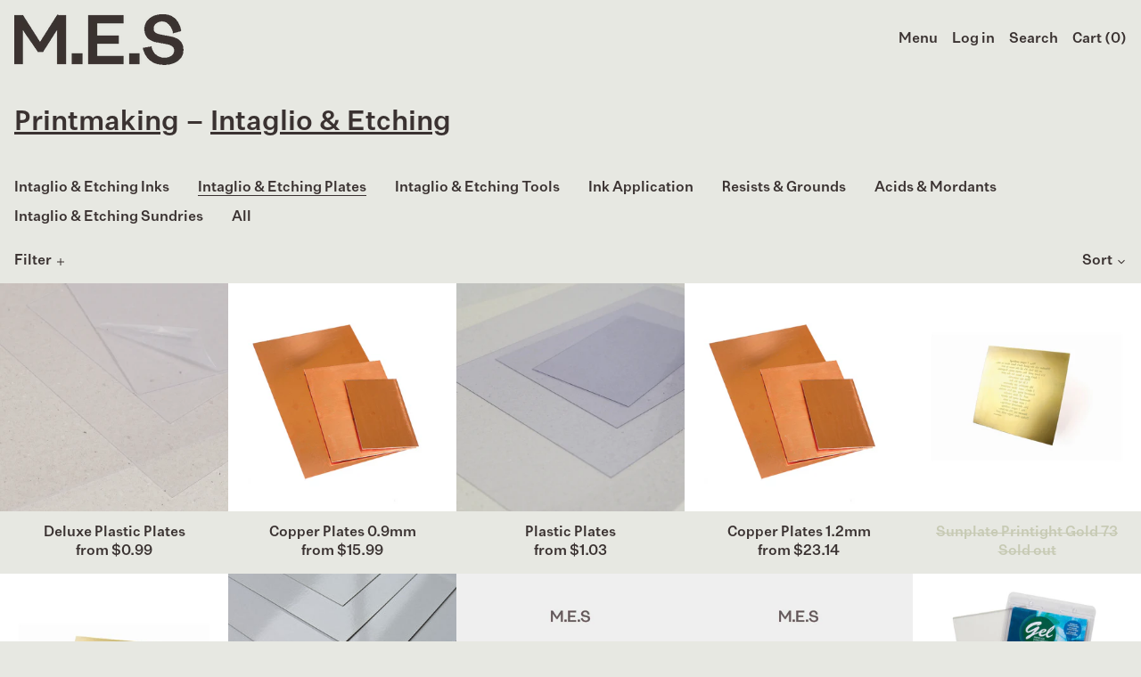

--- FILE ---
content_type: text/html; charset=utf-8
request_url: https://mes.net.au/collections/etching-plates
body_size: 40996
content:
<!doctype html>
<html class="no-js supports-no-cookies" lang="en" fontify-lang="en">
<head>

<!-- Google tag (gtag.js) -->
<script async src="https://www.googletagmanager.com/gtag/js?id=G-22KT2FLWBT"></script>
<script>
  window.dataLayer = window.dataLayer || [];
  function gtag(){dataLayer.push(arguments);}
  gtag('js', new Date());

  gtag('config', 'G-22KT2FLWBT');
</script>
  
<!-- Start of Booster Apps Seo-0.1-->
<title>Etching Plates | Melbourne Etching Supplies</title><meta name="description" content="Melbourne Etching Supplies" /><script type="application/ld+json">
  {
    "@context": "https://schema.org",
    "@type": "WebSite",
    "name": "Melbourne Etching Supplies",
    "url": "https://mes.net.au",
    "potentialAction": {
      "@type": "SearchAction",
      "query-input": "required name=query",
      "target": "https://mes.net.au/search?q={query}"
    }
  }
</script>
<!-- end of Booster Apps SEO -->

  <meta charset="utf-8">
  <meta http-equiv="X-UA-Compatible" content="IE=edge">
  <meta name="viewport" content="width=device-width,initial-scale=1">
  <meta name="theme-color" content="">
  <link rel="canonical" href="https://mes.net.au/collections/etching-plates">
  <link rel="preconnect" href="https://fonts.shopifycdn.com" crossorigin>
  <link rel="preconnect" href="https://cdn.shopify.com" crossorigin>
  <link rel="preconnect" href="https://fonts.shopify.com" crossorigin>
  <link rel="preconnect" href="https://monorail-edge.shopifysvc.com">
  
  
<link rel="shortcut icon" href="//mes.net.au/cdn/shop/files/Asset_1_c7de0b62-02f5-4d08-9e9a-b5e0cd1411a0_32x32.png?v=1656462787" type="image/png">
<script>
    window.productThumbnailsImageSelector = ['.splide__slide'];
    document.documentElement.className = document.documentElement.className.replace('no-js', 'js');
  </script>

  <!-- Start IE11 compatibility -->
  <script>
    if (!!window.MSInputMethodContext && !!document.documentMode) {
      // CSSVar Polyfill
      document.write('<script src="https://cdn.jsdelivr.net/gh/nuxodin/ie11CustomProperties@4.1.0/ie11CustomProperties.min.js"><\x2fscript>');

      document.documentElement.className = document.documentElement.className.replace('js', 'no-js');

      document.addEventListener('DOMContentLoaded', function () {
        var elsToLazyload = document.querySelectorAll('.lazyload');
        for (var i = 0; i < elsToLazyload.length; i++) {
          var elToLazyLoad = elsToLazyload[i];
          elToLazyLoad.removeAttribute('src');
          var src = elToLazyLoad.getAttribute('data-src').replace('_{width}x.', '_600x.');
          elToLazyLoad.setAttribute('src', src);
          elToLazyLoad.classList.remove('lazyload');
          elToLazyLoad.classList.add('lazyloaded');
        }
      });
    }
  </script>
  <!-- End IE11 compatibility -->
  <style>:root {
    --base-font-size: 100.0%;
    --base-line-height: 1.1;

    --heading-font-stack: "Instrument Sans", sans-serif;
    --heading-font-weight: 400;
    --heading-font-style: normal;
    --heading-line-height: 1;


    --body-font-stack: "Instrument Sans", sans-serif;
    --body-font-weight: 400;
    --body-font-bold: FontDrop;
    --body-font-bold-italic: FontDrop;

    /*
    Primary color scheme
    */
    --color-primary-accent: rgb(117, 102, 101);
    --color-primary-text: rgb(58, 50, 49);
    --color-primary-text-rgb: 58, 50, 49;
    --color-primary-background: rgb(231, 232, 226);
    --color-primary-background-hex: #e7e8e2;
    --color-primary-meta: rgb(199, 202, 180);
    --color-primary-text--overlay: rgb(231, 232, 226);
    --color-primary-accent--overlay: rgb(231, 232, 226);
    --color-primary-text-placeholder: rgba(58, 50, 49, 0.1);
    --color-primary-background-0: rgba(231, 232, 226, 0);


    /*
    Secondary color scheme
    */
    --color-secondary-accent: rgb(117, 102, 101);
    --color-secondary-text: rgb(58, 50, 49);
    --color-secondary-background: rgb(242, 237, 233);
    --color-secondary-background-hex: #f2ede9;
    --color-secondary-meta: rgb(0, 0, 0);
    --color-secondary-text--overlay: rgb(242, 237, 233);
    --color-secondary-accent--overlay: rgb(242, 237, 233);
    --color-secondary-text-placeholder: rgba(58, 50, 49, 0.1);
    --color-secondary-background-0: rgba(242, 237, 233, 0);

    /*
    Tertiary color scheme
    */
    --color-tertiary-accent: rgb(255, 255, 255);
    --color-tertiary-text: rgb(228, 229, 223);
    --color-tertiary-background: rgb(0, 0, 0);
    --color-tertiary-background-hex: #000000;
    --color-tertiary-meta: rgb(199, 202, 180);
    --color-tertiary-text--overlay: rgb(0, 0, 0);
    --color-tertiary-accent--overlay: rgb(0, 0, 0);
    --color-tertiary-text-placeholder: rgba(228, 229, 223, 0.1);
    --color-tertiary-background-0: rgba(0, 0, 0, 0);

    --white-text--overlay: rgb(58, 50, 49);
    --black-text--overlay: rgb(231, 232, 226);

    --color-border: rgb(58, 50, 49);
    --border-width: 0px;


    --text-width: 1px;
    --checkbox-width: 1px;


    --font-heading: "Instrument Sans", sans-serif;
    --font-body: "Instrument Sans", sans-serif;
    --font-body-weight: 400;
    --font-body-style: normal;
    --font-body-bold-weight: bold;

    --heading-letterspacing: 0.0;
    --heading-capitalize: none;
    --heading-decoration: none;

    --bopy-copy-transform: none;

    --wrapperWidth: 100vw;
    --gutter: 0px;
    --rowHeight: calc((var(--wrapperWidth) - (11 * var(--gutter))) / 12);

    --ratioA: 1;
    --ratioB: 1;

    --header-height: 66px;
    --add-to-cart-height: 44px;

    --spacing: 2rem;
    --spacing-double: 4rem;
    --spacing-half: 1rem;

    /*
    Buttons 
    */
    --button-text-transform: none;
    --button-border-radius: 0;
    --button-border-color: var(--color-primary-text);
    --button-background-color: var(--color-primary-text);
    --button-text-color: var(--color-primary-text--overlay);
    --button-border-color-hover: var(--color-primary-accent);
    --button-background-color-hover: var(--color-primary-accent);
    --button-text-color-hover: var(--color-primary-accent--overlay);


    /*
    SVG ico select
    */
    --icon-svg-select: url(//mes.net.au/cdn/shop/t/17/assets/ico-select.svg?v=128124354853601741871675948285);
    --icon-svg-select-primary: url(//mes.net.au/cdn/shop/t/17/assets/ico-select__primary.svg?v=35896669650984786181675948305);
    --icon-svg-select-secondary: url(//mes.net.au/cdn/shop/t/17/assets/ico-select__secondary.svg?v=159606230982575485301675948305);
    --icon-svg-select-tertiary: url(//mes.net.au/cdn/shop/t/17/assets/ico-select__tertiary.svg?v=170783927150817345911675948306);

  }
</style>

  <style>
    @keyframes marquee {
      0% {
        transform: translateX(0);
        -webkit-transform: translateX(0);
      }
      100% {
        transform: translateX(-100%);
        -webkit-transform: translateX(-100%);
      }
    }
  </style>
  <style>#MainContent{opacity:0;visibility:hidden}[x-cloak]{display:none!important}.marquee-container{visibility:hidden}:root{-moz-tab-size:4;-o-tab-size:4;tab-size:4}html{line-height:1.15;-webkit-text-size-adjust:100%}body{font-family:system-ui,-apple-system,Segoe UI,Roboto,Helvetica,Arial,sans-serif,Apple Color Emoji,Segoe UI Emoji;margin:0}hr{color:inherit;height:0}abbr[title]{-webkit-text-decoration:underline dotted;text-decoration:underline dotted}b,strong{font-weight:bolder}code,kbd,pre,samp{font-family:ui-monospace,SFMono-Regular,Consolas,Liberation Mono,Menlo,monospace;font-size:1em}small{font-size:80%}sub,sup{font-size:75%;line-height:0;position:relative;vertical-align:baseline}sub{bottom:-.25em}sup{top:-.5em}table{border-color:inherit;text-indent:0}button,input,optgroup,select,textarea{font-family:inherit;font-size:100%;line-height:1.15;margin:0}button,select{text-transform:none}[type=button],[type=reset],[type=submit],button{-webkit-appearance:button}::-moz-focus-inner{border-style:none;padding:0}:-moz-focusring{outline:1px dotted ButtonText}:-moz-ui-invalid{box-shadow:none}legend{padding:0}progress{vertical-align:baseline}::-webkit-inner-spin-button,::-webkit-outer-spin-button{height:auto}[type=search]{-webkit-appearance:textfield;outline-offset:-2px}::-webkit-search-decoration{-webkit-appearance:none}::-webkit-file-upload-button{-webkit-appearance:button;font:inherit}summary{display:list-item}blockquote,dd,dl,figure,h1,h2,h3,h4,h5,h6,hr,p,pre{margin:0}button{background-color:transparent;background-image:none}button:focus{outline:1px dotted;outline:5px auto -webkit-focus-ring-color}fieldset,ol,ul{margin:0;padding:0}ol,ul{list-style:none}html{font-family:ui-sans-serif,system-ui,-apple-system,BlinkMacSystemFont,Segoe UI,Roboto,Helvetica Neue,Arial,Noto Sans,sans-serif,Apple Color Emoji,Segoe UI Emoji,Segoe UI Symbol,Noto Color Emoji;line-height:1.5}body{font-family:inherit;line-height:inherit}*,:after,:before{border:0 solid #e5e7eb;box-sizing:border-box}hr{border-top-width:1px}img{border-style:solid}textarea{resize:vertical}input::-moz-placeholder,textarea::-moz-placeholder{color:#9ca3af;opacity:1}input:-ms-input-placeholder,textarea:-ms-input-placeholder{color:#9ca3af;opacity:1}input::placeholder,textarea::placeholder{color:#9ca3af;opacity:1}[role=button],button{cursor:pointer}table{border-collapse:collapse}h1,h2,h3,h4,h5,h6{font-size:inherit;font-weight:inherit}a{color:inherit;text-decoration:inherit}button,input,optgroup,select,textarea{color:inherit;line-height:inherit;padding:0}code,kbd,pre,samp{font-family:ui-monospace,SFMono-Regular,Menlo,Monaco,Consolas,Liberation Mono,Courier New,monospace}audio,canvas,embed,iframe,img,object,svg,video{display:block;vertical-align:middle}img,video{height:auto;max-width:100%}.container{width:100%}@media (min-width:640px){.container{max-width:640px}}@media (min-width:768px){.container{max-width:768px}}@media (min-width:1024px){.container{max-width:1024px}}@media (min-width:1280px){.container{max-width:1280px}}@media (min-width:1536px){.container{max-width:1536px}}.bg-transparent{background-color:transparent}.bg-primary-background{background-color:var(--color-primary-background)}.bg-primary-accent{background-color:var(--color-primary-accent)}.bg-secondary-background{background-color:var(--color-secondary-background)}.bg-secondary-accent{background-color:var(--color-secondary-accent)}.bg-tertiary-background{background-color:var(--color-tertiary-background)}.bg-tertiary-accent{background-color:var(--color-tertiary-accent)}.bg-header-background{background-color:var(--color-header-background)}.bg-header-accent{background-color:var(--color-header-accent)}.bg-footer-background{background-color:var(--color-footer-background)}.bg-footer-accent{background-color:var(--color-footer-accent)}.bg-border{background-color:var(--color-border)}.bg-gradient-to-r{background-image:linear-gradient(to right,var(--tw-gradient-stops))}.from-primary-background-0{--tw-gradient-from:var(--color-primary-background-0);--tw-gradient-stops:var(--tw-gradient-from),var(--tw-gradient-to,hsla(0,0%,100%,0))}.from-secondary-background-0{--tw-gradient-from:var(--color-secondary-background-0);--tw-gradient-stops:var(--tw-gradient-from),var(--tw-gradient-to,hsla(0,0%,100%,0))}.from-tertiary-background-0{--tw-gradient-from:var(--color-tertiary-background-0);--tw-gradient-stops:var(--tw-gradient-from),var(--tw-gradient-to,hsla(0,0%,100%,0))}.from-header-background-0{--tw-gradient-from:var(--color-header-background-0);--tw-gradient-stops:var(--tw-gradient-from),var(--tw-gradient-to,hsla(0,0%,100%,0))}.via-primary-background{--tw-gradient-stops:var(--tw-gradient-from),var(--color-primary-background),var(--tw-gradient-to,hsla(0,0%,100%,0))}.via-secondary-background{--tw-gradient-stops:var(--tw-gradient-from),var(--color-secondary-background),var(--tw-gradient-to,hsla(0,0%,100%,0))}.via-tertiary-background{--tw-gradient-stops:var(--tw-gradient-from),var(--color-tertiary-background),var(--tw-gradient-to,hsla(0,0%,100%,0))}.via-header-background{--tw-gradient-stops:var(--tw-gradient-from),var(--color-header-background),var(--tw-gradient-to,hsla(0,0%,100%,0))}.via-footer-background{--tw-gradient-stops:var(--tw-gradient-from),var(--color-footer-background),var(--tw-gradient-to,hsla(0,0%,100%,0))}.to-primary-background{--tw-gradient-to:var(--color-primary-background)}.to-secondary-background{--tw-gradient-to:var(--color-secondary-background)}.to-tertiary-background{--tw-gradient-to:var(--color-tertiary-background)}.to-header-background{--tw-gradient-to:var(--color-header-background)}.to-footer-background{--tw-gradient-to:var(--color-footer-background)}.border-primary-text{border-color:var(--color-primary-text)}.border-secondary-text{border-color:var(--color-secondary-text)}.border-tertiary-text{border-color:var(--color-tertiary-text)}.border-header-text{border-color:var(--color-header-text)}.border-footer-text{border-color:var(--color-footer-text)}.border-white-text{--tw-border-opacity:1;border-color:rgba(255,255,255,var(--tw-border-opacity))}.border-black-text{--tw-border-opacity:1;border-color:rgba(0,0,0,var(--tw-border-opacity))}.border-grid-color,.border-theme-color{border-color:var(--color-border)}.hover\:border-primary-accent:hover{border-color:var(--color-primary-accent)}.hover\:border-secondary-accent:hover{border-color:var(--color-secondary-accent)}.hover\:border-tertiary-accent:hover{border-color:var(--color-tertiary-accent)}.hover\:border-header-accent:hover{border-color:var(--color-header-accent)}.hover\:border-footer-accent:hover{border-color:var(--color-footer-accent)}.rounded-full{border-radius:9999px}.border-t-grid{border-top-width:var(--border-width)}.border-b-grid{border-bottom-width:var(--border-width)}.border-b-text{border-bottom-width:var(--text-width)}.block{display:block}.inline-block{display:inline-block}.flex{display:flex}.inline-flex{display:inline-flex}.hidden{display:none}.flex-col{flex-direction:column}.flex-wrap{flex-wrap:wrap}.items-center{align-items:center}.items-stretch{align-items:stretch}.self-stretch{align-self:stretch}.justify-start{justify-content:flex-start}.justify-end{justify-content:flex-end}.justify-center{justify-content:center}.justify-between{justify-content:space-between}.flex-grow{flex-grow:1}.h-2{height:.5rem}.h-5{height:1.25rem}.h-full{height:100%}.text-sm{font-size:.8rem}.text-base,.text-sm{line-height:var(--base-line-height)}.text-base{font-size:1rem}.text-lg{font-size:1.25rem}.text-lg,.text-xl{line-height:var(--base-line-height)}.text-xl{font-size:1.563rem}.m-auto{margin:auto}.mx-2{margin-left:.5rem;margin-right:.5rem}.my-auto{margin-bottom:auto;margin-top:auto}.mr-1{margin-right:.25rem}.mt-2{margin-top:.5rem}.mb-2{margin-bottom:.5rem}.mt-4{margin-top:1rem}.mr-4{margin-right:1rem}.ml-4{margin-left:1rem}.mr-6{margin-right:1.5rem}.ml-16{margin-left:4rem}.ml-auto{margin-left:auto}.-ml-4{margin-left:-1rem}.-ml-16{margin-left:-4rem}.opacity-0{opacity:0}.opacity-100{opacity:1}.overflow-x-auto{overflow-x:auto}.p-1{padding:.25rem}.py-1{padding-bottom:.25rem;padding-top:.25rem}.py-2{padding-bottom:.5rem;padding-top:.5rem}.py-4{padding-bottom:1rem;padding-top:1rem}.px-8{padding-left:2rem;padding-right:2rem}.py-theme{padding-bottom:var(--spacing);padding-top:var(--spacing)}.py-theme-half{padding-bottom:var(--spacing-half);padding-top:var(--spacing-half)}.pr-1{padding-right:.25rem}.pb-1{padding-bottom:.25rem}.pt-8{padding-top:2rem}.placeholder-current::-moz-placeholder{color:currentColor}.placeholder-current:-ms-input-placeholder{color:currentColor}.placeholder-current::placeholder{color:currentColor}.pointer-events-none{pointer-events:none}.static{position:static}.fixed{position:fixed}.absolute{position:absolute}.relative{position:relative}.top-0{top:0}.right-0{right:0}.bottom-0{bottom:0}.left-0{left:0}.top-1{top:.25rem}.top-2{top:.5rem}.right-2{right:.5rem}.-bottom-2{bottom:-.5rem}.left-1\/2{left:50%}*{--tw-shadow:0 0 transparent;--tw-ring-inset:var(--tw-empty,/*!*/ /*!*/);--tw-ring-offset-width:0px;--tw-ring-offset-color:#fff;--tw-ring-color:rgba(59,130,246,0.5);--tw-ring-offset-shadow:0 0 transparent;--tw-ring-shadow:0 0 transparent}.fill-current{fill:currentColor}.text-left{text-align:left}.text-center{text-align:center}.text-right{text-align:right}.text-primary-text{color:var(--color-primary-text)}.text-primary-accent{color:var(--color-primary-accent)}.text-secondary-text{color:var(--color-secondary-text)}.text-secondary-accent{color:var(--color-secondary-accent)}.text-tertiary-text{color:var(--color-tertiary-text)}.text-tertiary-accent{color:var(--color-tertiary-accent)}.text-header-text{color:var(--color-header-text)}.text-header-accent{color:var(--color-header-accent)}.text-footer-text{color:var(--color-footer-text)}.text-footer-accent{color:var(--color-footer-accent)}.text-white-text{--tw-text-opacity:1;color:rgba(255,255,255,var(--tw-text-opacity))}.text-black-text{--tw-text-opacity:1;color:rgba(0,0,0,var(--tw-text-opacity))}.hover\:text-primary-accent:hover{color:var(--color-primary-accent)}.hover\:text-secondary-accent:hover{color:var(--color-secondary-accent)}.hover\:text-tertiary-accent:hover{color:var(--color-tertiary-accent)}.hover\:text-header-accent:hover{color:var(--color-header-accent)}.hover\:text-footer-accent:hover{color:var(--color-footer-accent)}.italic{font-style:italic}.uppercase{text-transform:uppercase}.oldstyle-nums{--tw-ordinal:var(--tw-empty,/*!*/ /*!*/);--tw-slashed-zero:var(--tw-empty,/*!*/ /*!*/);--tw-numeric-figure:var(--tw-empty,/*!*/ /*!*/);--tw-numeric-spacing:var(--tw-empty,/*!*/ /*!*/);--tw-numeric-fraction:var(--tw-empty,/*!*/ /*!*/);--tw-numeric-figure:oldstyle-nums;font-variant-numeric:var(--tw-ordinal) var(--tw-slashed-zero) var(--tw-numeric-figure) var(--tw-numeric-spacing) var(--tw-numeric-fraction)}.align-top{vertical-align:top}.align-middle{vertical-align:middle}.whitespace-nowrap{white-space:nowrap}.break-all{word-break:break-all}.w-2{width:.5rem}.w-5{width:1.25rem}.w-8{width:2rem}.w-theme-width{width:var(--border-width)}.w-1\/3{width:33.333333%}.w-full{width:100%}.z-10{z-index:10}.z-20{z-index:20}.z-50{z-index:50}.z-60{z-index:60}.z-70{z-index:70}.transform{--tw-translate-x:0;--tw-translate-y:0;--tw-rotate:0;--tw-skew-x:0;--tw-skew-y:0;--tw-scale-x:1;--tw-scale-y:1;transform:translateX(var(--tw-translate-x)) translateY(var(--tw-translate-y)) rotate(var(--tw-rotate)) skewX(var(--tw-skew-x)) skewY(var(--tw-skew-y)) scaleX(var(--tw-scale-x)) scaleY(var(--tw-scale-y))}.origin-center{transform-origin:center}.rotate-180{--tw-rotate:180deg}.-translate-x-1\/2{--tw-translate-x:-50%}.translate-y-1{--tw-translate-y:0.25rem}.translate-y-full{--tw-translate-y:100%}.translate-y-0-important{--tw-translate-y:0px!important}.transition{transition-duration:.15s;transition-property:background-color,border-color,color,fill,stroke,opacity,box-shadow,transform;transition-timing-function:cubic-bezier(.4,0,.2,1)}.transition-transform{transition-duration:.15s;transition-property:transform;transition-timing-function:cubic-bezier(.4,0,.2,1)}.duration-200{transition-duration:.2s}.duration-300{transition-duration:.3s}html{background-color:var(--color-primary-background);color:var(--color-primary-text)}html.rte a:hover,html .rte a:hover{color:var(--color-primary-accent);-webkit-text-decoration-color:var(--color-primary-accent);text-decoration-color:var(--color-primary-accent)}html :focus{outline-color:var(--color-primary-accent);outline-offset:.25rem;outline-style:solid;outline-width:var(--text-width)}html{font-size:var(--base-font-size);line-height:var(--base-line-height)}body{-webkit-font-smoothing:antialiased;-moz-osx-font-smoothing:grayscale;font-family:var(--body-font-stack);font-style:var(--body-font-style);font-weight:var(--body-font-weight);-webkit-text-size-adjust:100%;text-transform:var(--bopy-copy-transform)}.font-heading{font-family:var(--heading-font-stack);font-style:var(--heading-font-style);font-weight:var(--heading-font-weight);letter-spacing:var(--heading-letterspacing);-webkit-text-decoration:var(--heading-decoration);text-decoration:var(--heading-decoration);text-transform:var(--heading-capitalize)}.font-body{font-family:var(--body-font-stack);font-style:var(--body-font-style);font-weight:var(--body-font-weight);letter-spacing:0;text-decoration:none;text-transform:var(--body-font-style);text-transform:var(--bopy-copy-transform)}.responsive-image-wrapper:before{content:"";display:block}.responsive-image{opacity:0}.responsive-image.lazyloaded{opacity:1}.responsive-image-placeholder{opacity:.05}.responsive-image.lazyloaded+.responsive-image-placeholder{opacity:0}.text-primary-text .responsive-image-placeholder{background-color:var(--color-primary-text)}.text-secondary-text .responsive-image-placeholder{background-color:var(--color-secondary-text)}.text-tertiary-text .responsive-image-placeholder{background-color:var(--color-tertiary-text)}.no-js .responsive-image-placeholder{display:none}.visually-hidden{clip:rect(0 0 0 0);border:0;height:1px;margin:-1px;overflow:hidden;padding:0;position:absolute!important;width:1px}svg{height:100%;width:100%}.skip-link{background-color:var(--color-primary-background);color:var(--color-primary-text);left:0;opacity:0;padding:1rem;pointer-events:none;position:absolute;top:0;z-index:50}select.skip-link{background-image:var(--icon-svg-select-primary)}.skip-link.rte a:hover,.skip-link .rte a:hover,.text-primary-text.rte a:hover,.text-primary-text .rte a:hover{color:var(--color-primary-accent);-webkit-text-decoration-color:var(--color-primary-accent);text-decoration-color:var(--color-primary-accent)}.skip-link :focus{outline-color:var(--color-primary-accent);outline-offset:.25rem;outline-style:solid;outline-width:var(--text-width)}.skip-link:focus{opacity:1;pointer-events:auto}#sticky-positioner{height:1px;left:0;position:absolute;top:var(--border-width);width:1px}.no-js:not(html){display:none}.no-js .no-js:not(html){display:block}.supports-no-cookies:not(html),[hidden],[x-cloak],html.no-js .js-enabled{display:none}.supports-no-cookies .supports-no-cookies:not(html){display:block}.section-x-padding{padding-left:.5rem;padding-right:.5rem}@media (min-width:1024px){.section-x-padding{padding-left:1rem;padding-right:1rem}}#MainContent .shopify-section:first-of-type section{margin-top:calc(var(--border-width)*-1)}#MainContent .shopify-section.has-full-screen-setting:first-of-type section .h-screen-header{height:calc(100vh - var(--header-height, 0px))}@media (max-width:1023px){#MainContent .shopify-section.has-full-screen-setting:first-of-type section .background-video-wrapper--full-screen{padding-bottom:calc(100vh - var(--header-height, 0px))}}@media (min-width:1024px){#MainContent .shopify-section.has-full-screen-setting:first-of-type section .lg\:background-video-wrapper--full-screen{padding-bottom:calc(100vh - var(--header-height, 0px))}}select{background-image:var(--icon-svg-select);background-position:100%;background-repeat:no-repeat;background-size:1em 1em}input[type=email],input[type=password],input[type=text]{-webkit-appearance:none;border-radius:0}select.text-primary-text{background-image:var(--icon-svg-select-primary)}select.text-secondary-text{background-image:var(--icon-svg-select-secondary)}select.text-tertiary-text{background-image:var(--icon-svg-select-tertiary)}button{border-radius:0}.button{background-color:var(--button-background-color);border-color:var(--button-border-color);border-radius:var(--button-border-radius);border-width:var(--text-width);color:var(--button-text-color);cursor:pointer;padding:.5rem 2rem;text-transform:var(--button-text-transform)}.button:hover{background-color:var(--button-background-color-hover);border-color:var(--button-border-color-hover);color:var(--button-text-color-hover)}.show-button-arrows .button:after{content:"\00a0\00a0\2192"}.button span,.button svg,button span,button svg{pointer-events:none}@media (prefers-reduced-motion:reduce){.marquee-container{display:block;padding-left:.5rem;padding-right:.5rem;text-align:center;white-space:normal}@media (min-width:1024px){.marquee-container{padding-left:1rem;padding-right:1rem}}.marquee span{display:none}.marquee span:first-child{display:inline}}.marquee-container{visibility:visible}.rte>:not([hidden])~:not([hidden]){--tw-space-y-reverse:0;margin-bottom:calc(1rem*var(--tw-space-y-reverse));margin-top:calc(1rem*(1 - var(--tw-space-y-reverse)))}.rte{line-height:var(--base-line-height)}.rte img{height:auto;max-width:100%;width:100%}.rte ol,.rte ul{margin-left:var(--spacing)}.rte ol>:not([hidden])~:not([hidden]),.rte ul>:not([hidden])~:not([hidden]){--tw-space-y-reverse:0;margin-bottom:calc(.5rem*var(--tw-space-y-reverse));margin-top:calc(.5rem*(1 - var(--tw-space-y-reverse)))}.rte ul{list-style-type:disc}.rte ol{list-style:decimal}.rte h1{font-size:1.953rem;line-height:var(--base-line-height)}@media (min-width:1024px){.rte h1{font-size:3.815rem;line-height:1}}.rte h2{font-size:1.953rem;line-height:var(--base-line-height)}@media (min-width:1024px){.rte h2{font-size:2.441rem;line-height:calc(var(--base-line-height)*.9)}}.rte h1,.rte h2{font-family:var(--heading-font-stack);font-style:var(--heading-font-style);font-weight:var(--heading-font-weight);letter-spacing:var(--heading-letterspacing);-webkit-text-decoration:var(--heading-decoration);text-decoration:var(--heading-decoration);text-transform:var(--heading-capitalize)}.rte a{text-decoration:underline}.text-primary-text.rte a:hover,.text-primary-text .rte a:hover{color:var(--color-primary-accent);-webkit-text-decoration-color:var(--color-primary-accent);text-decoration-color:var(--color-primary-accent)}.text-secondary-text.rte a:hover,.text-secondary-text .rte a:hover{color:var(--color-secondary-accent);-webkit-text-decoration-color:var(--color-secondary-accent);text-decoration-color:var(--color-secondary-accent)}.text-tertiary-text.rte a:hover,.text-tertiary-text .rte a:hover{color:var(--color-tertiary-accent);-webkit-text-decoration-color:var(--color-tertiary-accent);text-decoration-color:var(--color-tertiary-accent)}.svg-scale svg{height:1em;width:1em}.svg-scale-height svg{height:.8em;width:auto}.bg-primary-background :focus{outline-color:var(--color-primary-accent)}.bg-primary-background :focus,.bg-secondary-background :focus{outline-offset:.25rem;outline-style:solid;outline-width:var(--text-width)}.bg-secondary-background :focus{outline-color:var(--color-secondary-accent)}.bg-tertiary-background :focus{outline-color:var(--color-tertiary-accent);outline-offset:.25rem;outline-style:solid;outline-width:var(--text-width)}@media (min-width:640px){.sm\:oldstyle-nums{--tw-ordinal:var(--tw-empty,/*!*/ /*!*/);--tw-slashed-zero:var(--tw-empty,/*!*/ /*!*/);--tw-numeric-figure:var(--tw-empty,/*!*/ /*!*/);--tw-numeric-spacing:var(--tw-empty,/*!*/ /*!*/);--tw-numeric-fraction:var(--tw-empty,/*!*/ /*!*/);--tw-numeric-figure:oldstyle-nums;font-variant-numeric:var(--tw-ordinal) var(--tw-slashed-zero) var(--tw-numeric-figure) var(--tw-numeric-spacing) var(--tw-numeric-fraction)}}@media (min-width:768px){.md\:oldstyle-nums{--tw-ordinal:var(--tw-empty,/*!*/ /*!*/);--tw-slashed-zero:var(--tw-empty,/*!*/ /*!*/);--tw-numeric-figure:var(--tw-empty,/*!*/ /*!*/);--tw-numeric-spacing:var(--tw-empty,/*!*/ /*!*/);--tw-numeric-fraction:var(--tw-empty,/*!*/ /*!*/);--tw-numeric-figure:oldstyle-nums;font-variant-numeric:var(--tw-ordinal) var(--tw-slashed-zero) var(--tw-numeric-figure) var(--tw-numeric-spacing) var(--tw-numeric-fraction)}}@media (min-width:1024px){.lg\:block{display:block}.lg\:flex{display:flex}.lg\:hidden{display:none}.lg\:flex-wrap{flex-wrap:wrap}.lg\:mt-0{margin-top:0}.lg\:ml-2{margin-left:.5rem}.lg\:pt-0{padding-top:0}.lg\:relative{position:relative}.lg\:text-left{text-align:left}.lg\:text-center{text-align:center}.lg\:text-right{text-align:right}.lg\:oldstyle-nums{--tw-ordinal:var(--tw-empty,/*!*/ /*!*/);--tw-slashed-zero:var(--tw-empty,/*!*/ /*!*/);--tw-numeric-figure:var(--tw-empty,/*!*/ /*!*/);--tw-numeric-spacing:var(--tw-empty,/*!*/ /*!*/);--tw-numeric-fraction:var(--tw-empty,/*!*/ /*!*/);--tw-numeric-figure:oldstyle-nums;font-variant-numeric:var(--tw-ordinal) var(--tw-slashed-zero) var(--tw-numeric-figure) var(--tw-numeric-spacing) var(--tw-numeric-fraction)}.lg\:w-1\/3{width:33.333333%}.lg\:w-2\/3{width:66.666667%}.lg\:w-3\/4{width:75%}}@media (min-width:1280px){.xl\:oldstyle-nums{--tw-ordinal:var(--tw-empty,/*!*/ /*!*/);--tw-slashed-zero:var(--tw-empty,/*!*/ /*!*/);--tw-numeric-figure:var(--tw-empty,/*!*/ /*!*/);--tw-numeric-spacing:var(--tw-empty,/*!*/ /*!*/);--tw-numeric-fraction:var(--tw-empty,/*!*/ /*!*/);--tw-numeric-figure:oldstyle-nums;font-variant-numeric:var(--tw-ordinal) var(--tw-slashed-zero) var(--tw-numeric-figure) var(--tw-numeric-spacing) var(--tw-numeric-fraction)}}@media (min-width:1536px){.\32xl\:oldstyle-nums{--tw-ordinal:var(--tw-empty,/*!*/ /*!*/);--tw-slashed-zero:var(--tw-empty,/*!*/ /*!*/);--tw-numeric-figure:var(--tw-empty,/*!*/ /*!*/);--tw-numeric-spacing:var(--tw-empty,/*!*/ /*!*/);--tw-numeric-fraction:var(--tw-empty,/*!*/ /*!*/);--tw-numeric-figure:oldstyle-nums;font-variant-numeric:var(--tw-ordinal) var(--tw-slashed-zero) var(--tw-numeric-figure) var(--tw-numeric-spacing) var(--tw-numeric-fraction)}}
</style>
  


<meta property="og:site_name" content="Melbourne Etching Supplies">
<meta property="og:url" content="https://mes.net.au/collections/etching-plates">
<meta property="og:title" content="Etching Plates - Melbourne Etching Supplies">
<meta property="og:type" content="product.group">
<meta property="og:description" content="Australia’s leading fine art, printmaking, painting and drawing experts. Buy the highest quality printmaking materials, art paper, printing inks &amp; supplies at great prices. Amazing products from across the globe available direct in our Fitzroy location or online, local pick-up available."><meta property="og:image" content="http://mes.net.au/cdn/shop/files/Asset_1_c7de0b62-02f5-4d08-9e9a-b5e0cd1411a0.png?v=1675747891">
  <meta property="og:image:secure_url" content="https://mes.net.au/cdn/shop/files/Asset_1_c7de0b62-02f5-4d08-9e9a-b5e0cd1411a0.png?v=1675747891">
  <meta property="og:image:width" content="540">
  <meta property="og:image:height" content="540">


<meta name="twitter:card" content="summary_large_image">
<meta name="twitter:title" content="Etching Plates - Melbourne Etching Supplies">
<meta name="twitter:description" content="Australia’s leading fine art, printmaking, painting and drawing experts. Buy the highest quality printmaking materials, art paper, printing inks &amp; supplies at great prices. Amazing products from across the globe available direct in our Fitzroy location or online, local pick-up available.">

  

<script>
function onLoadStylesheet() {
          var url = "//mes.net.au/cdn/shop/t/17/assets/theme.min.css?v=18564016451132710861675948301";
          var link = document.querySelector('link[href="' + url + '"]');
          link.loaded = true;
          link.dispatchEvent(new CustomEvent('stylesLoaded'));
        }
        window.theme_stylesheet = '//mes.net.au/cdn/shop/t/17/assets/theme.min.css?v=18564016451132710861675948301';
</script>
<link rel="stylesheet" href="//mes.net.au/cdn/shop/t/17/assets/theme.min.css?v=18564016451132710861675948301" media="print" onload="this.media='all';onLoadStylesheet();">
<noscript><link rel="stylesheet" href="//mes.net.au/cdn/shop/t/17/assets/theme.min.css?v=18564016451132710861675948301"></noscript>


  

  <style>
    @font-face {
  font-family: "Instrument Sans";
  font-weight: 400;
  font-style: normal;
  font-display: swap;
  src: url("//mes.net.au/cdn/fonts/instrument_sans/instrumentsans_n4.db86542ae5e1596dbdb28c279ae6c2086c4c5bfa.woff2") format("woff2"),
       url("//mes.net.au/cdn/fonts/instrument_sans/instrumentsans_n4.510f1b081e58d08c30978f465518799851ef6d8b.woff") format("woff");
}

    @font-face {
  font-family: "Instrument Sans";
  font-weight: 400;
  font-style: normal;
  font-display: swap;
  src: url("//mes.net.au/cdn/fonts/instrument_sans/instrumentsans_n4.db86542ae5e1596dbdb28c279ae6c2086c4c5bfa.woff2") format("woff2"),
       url("//mes.net.au/cdn/fonts/instrument_sans/instrumentsans_n4.510f1b081e58d08c30978f465518799851ef6d8b.woff") format("woff");
}

    @font-face {
  font-family: "Instrument Sans";
  font-weight: 700;
  font-style: normal;
  font-display: swap;
  src: url("//mes.net.au/cdn/fonts/instrument_sans/instrumentsans_n7.e4ad9032e203f9a0977786c356573ced65a7419a.woff2") format("woff2"),
       url("//mes.net.au/cdn/fonts/instrument_sans/instrumentsans_n7.b9e40f166fb7639074ba34738101a9d2990bb41a.woff") format("woff");
}

    @font-face {
  font-family: "Instrument Sans";
  font-weight: 700;
  font-style: normal;
  font-display: swap;
  src: url("//mes.net.au/cdn/fonts/instrument_sans/instrumentsans_n7.e4ad9032e203f9a0977786c356573ced65a7419a.woff2") format("woff2"),
       url("//mes.net.au/cdn/fonts/instrument_sans/instrumentsans_n7.b9e40f166fb7639074ba34738101a9d2990bb41a.woff") format("woff");
}

    @font-face {
  font-family: "Instrument Sans";
  font-weight: 400;
  font-style: italic;
  font-display: swap;
  src: url("//mes.net.au/cdn/fonts/instrument_sans/instrumentsans_i4.028d3c3cd8d085648c808ceb20cd2fd1eb3560e5.woff2") format("woff2"),
       url("//mes.net.au/cdn/fonts/instrument_sans/instrumentsans_i4.7e90d82df8dee29a99237cd19cc529d2206706a2.woff") format("woff");
}

    @font-face {
  font-family: "Instrument Sans";
  font-weight: 700;
  font-style: italic;
  font-display: swap;
  src: url("//mes.net.au/cdn/fonts/instrument_sans/instrumentsans_i7.d6063bb5d8f9cbf96eace9e8801697c54f363c6a.woff2") format("woff2"),
       url("//mes.net.au/cdn/fonts/instrument_sans/instrumentsans_i7.ce33afe63f8198a3ac4261b826b560103542cd36.woff") format("woff");
}

  </style>

  
<script>
window.baseAssetsUrl = '//mes.net.au/cdn/shop/t/17/';
</script>
<script type="module" src="//mes.net.au/cdn/shop/t/17/assets/theme.min.js?v=150624657862126741181675948301" defer="defer"></script>

  <script>window.performance && window.performance.mark && window.performance.mark('shopify.content_for_header.start');</script><meta name="google-site-verification" content="VSvxSVFBqqOg54rh5F3gSNC3cj2YYbzCtL9Zy01bk9k">
<meta name="facebook-domain-verification" content="ne5bj9obtjje8qv3bw5d0y3p2499mc">
<meta id="shopify-digital-wallet" name="shopify-digital-wallet" content="/55486742660/digital_wallets/dialog">
<meta name="shopify-checkout-api-token" content="f36ccd1afd94bd726f1590f706863da7">
<meta id="in-context-paypal-metadata" data-shop-id="55486742660" data-venmo-supported="false" data-environment="production" data-locale="en_US" data-paypal-v4="true" data-currency="AUD">
<link rel="alternate" type="application/atom+xml" title="Feed" href="/collections/etching-plates.atom" />
<link rel="alternate" type="application/json+oembed" href="https://mes.net.au/collections/etching-plates.oembed">
<script async="async" src="/checkouts/internal/preloads.js?locale=en-AU"></script>
<link rel="preconnect" href="https://shop.app" crossorigin="anonymous">
<script async="async" src="https://shop.app/checkouts/internal/preloads.js?locale=en-AU&shop_id=55486742660" crossorigin="anonymous"></script>
<script id="apple-pay-shop-capabilities" type="application/json">{"shopId":55486742660,"countryCode":"AU","currencyCode":"AUD","merchantCapabilities":["supports3DS"],"merchantId":"gid:\/\/shopify\/Shop\/55486742660","merchantName":"Melbourne Etching Supplies","requiredBillingContactFields":["postalAddress","email","phone"],"requiredShippingContactFields":["postalAddress","email","phone"],"shippingType":"shipping","supportedNetworks":["visa","masterCard"],"total":{"type":"pending","label":"Melbourne Etching Supplies","amount":"1.00"},"shopifyPaymentsEnabled":true,"supportsSubscriptions":true}</script>
<script id="shopify-features" type="application/json">{"accessToken":"f36ccd1afd94bd726f1590f706863da7","betas":["rich-media-storefront-analytics"],"domain":"mes.net.au","predictiveSearch":true,"shopId":55486742660,"locale":"en"}</script>
<script>var Shopify = Shopify || {};
Shopify.shop = "melbourneetchingsupplies.myshopify.com";
Shopify.locale = "en";
Shopify.currency = {"active":"AUD","rate":"1.0"};
Shopify.country = "AU";
Shopify.theme = {"name":"DEV 09\/02\/2023-michael.silber@storetasker.com","id":128266371204,"schema_name":"Baseline","schema_version":"2.0.10","theme_store_id":null,"role":"main"};
Shopify.theme.handle = "null";
Shopify.theme.style = {"id":null,"handle":null};
Shopify.cdnHost = "mes.net.au/cdn";
Shopify.routes = Shopify.routes || {};
Shopify.routes.root = "/";</script>
<script type="module">!function(o){(o.Shopify=o.Shopify||{}).modules=!0}(window);</script>
<script>!function(o){function n(){var o=[];function n(){o.push(Array.prototype.slice.apply(arguments))}return n.q=o,n}var t=o.Shopify=o.Shopify||{};t.loadFeatures=n(),t.autoloadFeatures=n()}(window);</script>
<script>
  window.ShopifyPay = window.ShopifyPay || {};
  window.ShopifyPay.apiHost = "shop.app\/pay";
  window.ShopifyPay.redirectState = null;
</script>
<script id="shop-js-analytics" type="application/json">{"pageType":"collection"}</script>
<script defer="defer" async type="module" src="//mes.net.au/cdn/shopifycloud/shop-js/modules/v2/client.init-shop-cart-sync_BT-GjEfc.en.esm.js"></script>
<script defer="defer" async type="module" src="//mes.net.au/cdn/shopifycloud/shop-js/modules/v2/chunk.common_D58fp_Oc.esm.js"></script>
<script defer="defer" async type="module" src="//mes.net.au/cdn/shopifycloud/shop-js/modules/v2/chunk.modal_xMitdFEc.esm.js"></script>
<script type="module">
  await import("//mes.net.au/cdn/shopifycloud/shop-js/modules/v2/client.init-shop-cart-sync_BT-GjEfc.en.esm.js");
await import("//mes.net.au/cdn/shopifycloud/shop-js/modules/v2/chunk.common_D58fp_Oc.esm.js");
await import("//mes.net.au/cdn/shopifycloud/shop-js/modules/v2/chunk.modal_xMitdFEc.esm.js");

  window.Shopify.SignInWithShop?.initShopCartSync?.({"fedCMEnabled":true,"windoidEnabled":true});

</script>
<script>
  window.Shopify = window.Shopify || {};
  if (!window.Shopify.featureAssets) window.Shopify.featureAssets = {};
  window.Shopify.featureAssets['shop-js'] = {"shop-cart-sync":["modules/v2/client.shop-cart-sync_DZOKe7Ll.en.esm.js","modules/v2/chunk.common_D58fp_Oc.esm.js","modules/v2/chunk.modal_xMitdFEc.esm.js"],"init-fed-cm":["modules/v2/client.init-fed-cm_B6oLuCjv.en.esm.js","modules/v2/chunk.common_D58fp_Oc.esm.js","modules/v2/chunk.modal_xMitdFEc.esm.js"],"shop-cash-offers":["modules/v2/client.shop-cash-offers_D2sdYoxE.en.esm.js","modules/v2/chunk.common_D58fp_Oc.esm.js","modules/v2/chunk.modal_xMitdFEc.esm.js"],"shop-login-button":["modules/v2/client.shop-login-button_QeVjl5Y3.en.esm.js","modules/v2/chunk.common_D58fp_Oc.esm.js","modules/v2/chunk.modal_xMitdFEc.esm.js"],"pay-button":["modules/v2/client.pay-button_DXTOsIq6.en.esm.js","modules/v2/chunk.common_D58fp_Oc.esm.js","modules/v2/chunk.modal_xMitdFEc.esm.js"],"shop-button":["modules/v2/client.shop-button_DQZHx9pm.en.esm.js","modules/v2/chunk.common_D58fp_Oc.esm.js","modules/v2/chunk.modal_xMitdFEc.esm.js"],"avatar":["modules/v2/client.avatar_BTnouDA3.en.esm.js"],"init-windoid":["modules/v2/client.init-windoid_CR1B-cfM.en.esm.js","modules/v2/chunk.common_D58fp_Oc.esm.js","modules/v2/chunk.modal_xMitdFEc.esm.js"],"init-shop-for-new-customer-accounts":["modules/v2/client.init-shop-for-new-customer-accounts_C_vY_xzh.en.esm.js","modules/v2/client.shop-login-button_QeVjl5Y3.en.esm.js","modules/v2/chunk.common_D58fp_Oc.esm.js","modules/v2/chunk.modal_xMitdFEc.esm.js"],"init-shop-email-lookup-coordinator":["modules/v2/client.init-shop-email-lookup-coordinator_BI7n9ZSv.en.esm.js","modules/v2/chunk.common_D58fp_Oc.esm.js","modules/v2/chunk.modal_xMitdFEc.esm.js"],"init-shop-cart-sync":["modules/v2/client.init-shop-cart-sync_BT-GjEfc.en.esm.js","modules/v2/chunk.common_D58fp_Oc.esm.js","modules/v2/chunk.modal_xMitdFEc.esm.js"],"shop-toast-manager":["modules/v2/client.shop-toast-manager_DiYdP3xc.en.esm.js","modules/v2/chunk.common_D58fp_Oc.esm.js","modules/v2/chunk.modal_xMitdFEc.esm.js"],"init-customer-accounts":["modules/v2/client.init-customer-accounts_D9ZNqS-Q.en.esm.js","modules/v2/client.shop-login-button_QeVjl5Y3.en.esm.js","modules/v2/chunk.common_D58fp_Oc.esm.js","modules/v2/chunk.modal_xMitdFEc.esm.js"],"init-customer-accounts-sign-up":["modules/v2/client.init-customer-accounts-sign-up_iGw4briv.en.esm.js","modules/v2/client.shop-login-button_QeVjl5Y3.en.esm.js","modules/v2/chunk.common_D58fp_Oc.esm.js","modules/v2/chunk.modal_xMitdFEc.esm.js"],"shop-follow-button":["modules/v2/client.shop-follow-button_CqMgW2wH.en.esm.js","modules/v2/chunk.common_D58fp_Oc.esm.js","modules/v2/chunk.modal_xMitdFEc.esm.js"],"checkout-modal":["modules/v2/client.checkout-modal_xHeaAweL.en.esm.js","modules/v2/chunk.common_D58fp_Oc.esm.js","modules/v2/chunk.modal_xMitdFEc.esm.js"],"shop-login":["modules/v2/client.shop-login_D91U-Q7h.en.esm.js","modules/v2/chunk.common_D58fp_Oc.esm.js","modules/v2/chunk.modal_xMitdFEc.esm.js"],"lead-capture":["modules/v2/client.lead-capture_BJmE1dJe.en.esm.js","modules/v2/chunk.common_D58fp_Oc.esm.js","modules/v2/chunk.modal_xMitdFEc.esm.js"],"payment-terms":["modules/v2/client.payment-terms_Ci9AEqFq.en.esm.js","modules/v2/chunk.common_D58fp_Oc.esm.js","modules/v2/chunk.modal_xMitdFEc.esm.js"]};
</script>
<script>(function() {
  var isLoaded = false;
  function asyncLoad() {
    if (isLoaded) return;
    isLoaded = true;
    var urls = ["https:\/\/chimpstatic.com\/mcjs-connected\/js\/users\/4840e848d97fa4ebed78e2bfb\/663dcbad597b373a53a64bed0.js?shop=melbourneetchingsupplies.myshopify.com"];
    for (var i = 0; i < urls.length; i++) {
      var s = document.createElement('script');
      s.type = 'text/javascript';
      s.async = true;
      s.src = urls[i];
      var x = document.getElementsByTagName('script')[0];
      x.parentNode.insertBefore(s, x);
    }
  };
  if(window.attachEvent) {
    window.attachEvent('onload', asyncLoad);
  } else {
    window.addEventListener('load', asyncLoad, false);
  }
})();</script>
<script id="__st">var __st={"a":55486742660,"offset":39600,"reqid":"e6c29c4b-92c3-4cb7-b651-e10dcc1b4b88-1769483845","pageurl":"mes.net.au\/collections\/etching-plates","u":"dd199a5b059a","p":"collection","rtyp":"collection","rid":272944758916};</script>
<script>window.ShopifyPaypalV4VisibilityTracking = true;</script>
<script id="captcha-bootstrap">!function(){'use strict';const t='contact',e='account',n='new_comment',o=[[t,t],['blogs',n],['comments',n],[t,'customer']],c=[[e,'customer_login'],[e,'guest_login'],[e,'recover_customer_password'],[e,'create_customer']],r=t=>t.map((([t,e])=>`form[action*='/${t}']:not([data-nocaptcha='true']) input[name='form_type'][value='${e}']`)).join(','),a=t=>()=>t?[...document.querySelectorAll(t)].map((t=>t.form)):[];function s(){const t=[...o],e=r(t);return a(e)}const i='password',u='form_key',d=['recaptcha-v3-token','g-recaptcha-response','h-captcha-response',i],f=()=>{try{return window.sessionStorage}catch{return}},m='__shopify_v',_=t=>t.elements[u];function p(t,e,n=!1){try{const o=window.sessionStorage,c=JSON.parse(o.getItem(e)),{data:r}=function(t){const{data:e,action:n}=t;return t[m]||n?{data:e,action:n}:{data:t,action:n}}(c);for(const[e,n]of Object.entries(r))t.elements[e]&&(t.elements[e].value=n);n&&o.removeItem(e)}catch(o){console.error('form repopulation failed',{error:o})}}const l='form_type',E='cptcha';function T(t){t.dataset[E]=!0}const w=window,h=w.document,L='Shopify',v='ce_forms',y='captcha';let A=!1;((t,e)=>{const n=(g='f06e6c50-85a8-45c8-87d0-21a2b65856fe',I='https://cdn.shopify.com/shopifycloud/storefront-forms-hcaptcha/ce_storefront_forms_captcha_hcaptcha.v1.5.2.iife.js',D={infoText:'Protected by hCaptcha',privacyText:'Privacy',termsText:'Terms'},(t,e,n)=>{const o=w[L][v],c=o.bindForm;if(c)return c(t,g,e,D).then(n);var r;o.q.push([[t,g,e,D],n]),r=I,A||(h.body.append(Object.assign(h.createElement('script'),{id:'captcha-provider',async:!0,src:r})),A=!0)});var g,I,D;w[L]=w[L]||{},w[L][v]=w[L][v]||{},w[L][v].q=[],w[L][y]=w[L][y]||{},w[L][y].protect=function(t,e){n(t,void 0,e),T(t)},Object.freeze(w[L][y]),function(t,e,n,w,h,L){const[v,y,A,g]=function(t,e,n){const i=e?o:[],u=t?c:[],d=[...i,...u],f=r(d),m=r(i),_=r(d.filter((([t,e])=>n.includes(e))));return[a(f),a(m),a(_),s()]}(w,h,L),I=t=>{const e=t.target;return e instanceof HTMLFormElement?e:e&&e.form},D=t=>v().includes(t);t.addEventListener('submit',(t=>{const e=I(t);if(!e)return;const n=D(e)&&!e.dataset.hcaptchaBound&&!e.dataset.recaptchaBound,o=_(e),c=g().includes(e)&&(!o||!o.value);(n||c)&&t.preventDefault(),c&&!n&&(function(t){try{if(!f())return;!function(t){const e=f();if(!e)return;const n=_(t);if(!n)return;const o=n.value;o&&e.removeItem(o)}(t);const e=Array.from(Array(32),(()=>Math.random().toString(36)[2])).join('');!function(t,e){_(t)||t.append(Object.assign(document.createElement('input'),{type:'hidden',name:u})),t.elements[u].value=e}(t,e),function(t,e){const n=f();if(!n)return;const o=[...t.querySelectorAll(`input[type='${i}']`)].map((({name:t})=>t)),c=[...d,...o],r={};for(const[a,s]of new FormData(t).entries())c.includes(a)||(r[a]=s);n.setItem(e,JSON.stringify({[m]:1,action:t.action,data:r}))}(t,e)}catch(e){console.error('failed to persist form',e)}}(e),e.submit())}));const S=(t,e)=>{t&&!t.dataset[E]&&(n(t,e.some((e=>e===t))),T(t))};for(const o of['focusin','change'])t.addEventListener(o,(t=>{const e=I(t);D(e)&&S(e,y())}));const B=e.get('form_key'),M=e.get(l),P=B&&M;t.addEventListener('DOMContentLoaded',(()=>{const t=y();if(P)for(const e of t)e.elements[l].value===M&&p(e,B);[...new Set([...A(),...v().filter((t=>'true'===t.dataset.shopifyCaptcha))])].forEach((e=>S(e,t)))}))}(h,new URLSearchParams(w.location.search),n,t,e,['guest_login'])})(!0,!0)}();</script>
<script integrity="sha256-4kQ18oKyAcykRKYeNunJcIwy7WH5gtpwJnB7kiuLZ1E=" data-source-attribution="shopify.loadfeatures" defer="defer" src="//mes.net.au/cdn/shopifycloud/storefront/assets/storefront/load_feature-a0a9edcb.js" crossorigin="anonymous"></script>
<script crossorigin="anonymous" defer="defer" src="//mes.net.au/cdn/shopifycloud/storefront/assets/shopify_pay/storefront-65b4c6d7.js?v=20250812"></script>
<script data-source-attribution="shopify.dynamic_checkout.dynamic.init">var Shopify=Shopify||{};Shopify.PaymentButton=Shopify.PaymentButton||{isStorefrontPortableWallets:!0,init:function(){window.Shopify.PaymentButton.init=function(){};var t=document.createElement("script");t.src="https://mes.net.au/cdn/shopifycloud/portable-wallets/latest/portable-wallets.en.js",t.type="module",document.head.appendChild(t)}};
</script>
<script data-source-attribution="shopify.dynamic_checkout.buyer_consent">
  function portableWalletsHideBuyerConsent(e){var t=document.getElementById("shopify-buyer-consent"),n=document.getElementById("shopify-subscription-policy-button");t&&n&&(t.classList.add("hidden"),t.setAttribute("aria-hidden","true"),n.removeEventListener("click",e))}function portableWalletsShowBuyerConsent(e){var t=document.getElementById("shopify-buyer-consent"),n=document.getElementById("shopify-subscription-policy-button");t&&n&&(t.classList.remove("hidden"),t.removeAttribute("aria-hidden"),n.addEventListener("click",e))}window.Shopify?.PaymentButton&&(window.Shopify.PaymentButton.hideBuyerConsent=portableWalletsHideBuyerConsent,window.Shopify.PaymentButton.showBuyerConsent=portableWalletsShowBuyerConsent);
</script>
<script data-source-attribution="shopify.dynamic_checkout.cart.bootstrap">document.addEventListener("DOMContentLoaded",(function(){function t(){return document.querySelector("shopify-accelerated-checkout-cart, shopify-accelerated-checkout")}if(t())Shopify.PaymentButton.init();else{new MutationObserver((function(e,n){t()&&(Shopify.PaymentButton.init(),n.disconnect())})).observe(document.body,{childList:!0,subtree:!0})}}));
</script>
<link id="shopify-accelerated-checkout-styles" rel="stylesheet" media="screen" href="https://mes.net.au/cdn/shopifycloud/portable-wallets/latest/accelerated-checkout-backwards-compat.css" crossorigin="anonymous">
<style id="shopify-accelerated-checkout-cart">
        #shopify-buyer-consent {
  margin-top: 1em;
  display: inline-block;
  width: 100%;
}

#shopify-buyer-consent.hidden {
  display: none;
}

#shopify-subscription-policy-button {
  background: none;
  border: none;
  padding: 0;
  text-decoration: underline;
  font-size: inherit;
  cursor: pointer;
}

#shopify-subscription-policy-button::before {
  box-shadow: none;
}

      </style>

<script>window.performance && window.performance.mark && window.performance.mark('shopify.content_for_header.end');</script> 
 <style type="text/css" id="nitro-fontify" >
	/** {"overwrite":true,"mobile":false,"desktop":false,"stylesheet":null,"languages":[]}**/
				 
		 
					@font-face {
				font-family: 'Neils';
				src: url(https://cdn.shopify.com/s/files/1/2800/8456/t/7/assets/melbourneetchingsupplies-neils.woff?v=1637640114);
			}
			h1,h2,h3,a,*:not(.fa):not([class*="pe-"]):not(.lni) {
				font-family: 'Neils' !important;
				
				/** 3 **/
			}
		 
		
	</style>


  
<script src="https://cdn.shopify.com/extensions/4e276193-403c-423f-833c-fefed71819cf/forms-2298/assets/shopify-forms-loader.js" type="text/javascript" defer="defer"></script>
<link href="https://monorail-edge.shopifysvc.com" rel="dns-prefetch">
<script>(function(){if ("sendBeacon" in navigator && "performance" in window) {try {var session_token_from_headers = performance.getEntriesByType('navigation')[0].serverTiming.find(x => x.name == '_s').description;} catch {var session_token_from_headers = undefined;}var session_cookie_matches = document.cookie.match(/_shopify_s=([^;]*)/);var session_token_from_cookie = session_cookie_matches && session_cookie_matches.length === 2 ? session_cookie_matches[1] : "";var session_token = session_token_from_headers || session_token_from_cookie || "";function handle_abandonment_event(e) {var entries = performance.getEntries().filter(function(entry) {return /monorail-edge.shopifysvc.com/.test(entry.name);});if (!window.abandonment_tracked && entries.length === 0) {window.abandonment_tracked = true;var currentMs = Date.now();var navigation_start = performance.timing.navigationStart;var payload = {shop_id: 55486742660,url: window.location.href,navigation_start,duration: currentMs - navigation_start,session_token,page_type: "collection"};window.navigator.sendBeacon("https://monorail-edge.shopifysvc.com/v1/produce", JSON.stringify({schema_id: "online_store_buyer_site_abandonment/1.1",payload: payload,metadata: {event_created_at_ms: currentMs,event_sent_at_ms: currentMs}}));}}window.addEventListener('pagehide', handle_abandonment_event);}}());</script>
<script id="web-pixels-manager-setup">(function e(e,d,r,n,o){if(void 0===o&&(o={}),!Boolean(null===(a=null===(i=window.Shopify)||void 0===i?void 0:i.analytics)||void 0===a?void 0:a.replayQueue)){var i,a;window.Shopify=window.Shopify||{};var t=window.Shopify;t.analytics=t.analytics||{};var s=t.analytics;s.replayQueue=[],s.publish=function(e,d,r){return s.replayQueue.push([e,d,r]),!0};try{self.performance.mark("wpm:start")}catch(e){}var l=function(){var e={modern:/Edge?\/(1{2}[4-9]|1[2-9]\d|[2-9]\d{2}|\d{4,})\.\d+(\.\d+|)|Firefox\/(1{2}[4-9]|1[2-9]\d|[2-9]\d{2}|\d{4,})\.\d+(\.\d+|)|Chrom(ium|e)\/(9{2}|\d{3,})\.\d+(\.\d+|)|(Maci|X1{2}).+ Version\/(15\.\d+|(1[6-9]|[2-9]\d|\d{3,})\.\d+)([,.]\d+|)( \(\w+\)|)( Mobile\/\w+|) Safari\/|Chrome.+OPR\/(9{2}|\d{3,})\.\d+\.\d+|(CPU[ +]OS|iPhone[ +]OS|CPU[ +]iPhone|CPU IPhone OS|CPU iPad OS)[ +]+(15[._]\d+|(1[6-9]|[2-9]\d|\d{3,})[._]\d+)([._]\d+|)|Android:?[ /-](13[3-9]|1[4-9]\d|[2-9]\d{2}|\d{4,})(\.\d+|)(\.\d+|)|Android.+Firefox\/(13[5-9]|1[4-9]\d|[2-9]\d{2}|\d{4,})\.\d+(\.\d+|)|Android.+Chrom(ium|e)\/(13[3-9]|1[4-9]\d|[2-9]\d{2}|\d{4,})\.\d+(\.\d+|)|SamsungBrowser\/([2-9]\d|\d{3,})\.\d+/,legacy:/Edge?\/(1[6-9]|[2-9]\d|\d{3,})\.\d+(\.\d+|)|Firefox\/(5[4-9]|[6-9]\d|\d{3,})\.\d+(\.\d+|)|Chrom(ium|e)\/(5[1-9]|[6-9]\d|\d{3,})\.\d+(\.\d+|)([\d.]+$|.*Safari\/(?![\d.]+ Edge\/[\d.]+$))|(Maci|X1{2}).+ Version\/(10\.\d+|(1[1-9]|[2-9]\d|\d{3,})\.\d+)([,.]\d+|)( \(\w+\)|)( Mobile\/\w+|) Safari\/|Chrome.+OPR\/(3[89]|[4-9]\d|\d{3,})\.\d+\.\d+|(CPU[ +]OS|iPhone[ +]OS|CPU[ +]iPhone|CPU IPhone OS|CPU iPad OS)[ +]+(10[._]\d+|(1[1-9]|[2-9]\d|\d{3,})[._]\d+)([._]\d+|)|Android:?[ /-](13[3-9]|1[4-9]\d|[2-9]\d{2}|\d{4,})(\.\d+|)(\.\d+|)|Mobile Safari.+OPR\/([89]\d|\d{3,})\.\d+\.\d+|Android.+Firefox\/(13[5-9]|1[4-9]\d|[2-9]\d{2}|\d{4,})\.\d+(\.\d+|)|Android.+Chrom(ium|e)\/(13[3-9]|1[4-9]\d|[2-9]\d{2}|\d{4,})\.\d+(\.\d+|)|Android.+(UC? ?Browser|UCWEB|U3)[ /]?(15\.([5-9]|\d{2,})|(1[6-9]|[2-9]\d|\d{3,})\.\d+)\.\d+|SamsungBrowser\/(5\.\d+|([6-9]|\d{2,})\.\d+)|Android.+MQ{2}Browser\/(14(\.(9|\d{2,})|)|(1[5-9]|[2-9]\d|\d{3,})(\.\d+|))(\.\d+|)|K[Aa][Ii]OS\/(3\.\d+|([4-9]|\d{2,})\.\d+)(\.\d+|)/},d=e.modern,r=e.legacy,n=navigator.userAgent;return n.match(d)?"modern":n.match(r)?"legacy":"unknown"}(),u="modern"===l?"modern":"legacy",c=(null!=n?n:{modern:"",legacy:""})[u],f=function(e){return[e.baseUrl,"/wpm","/b",e.hashVersion,"modern"===e.buildTarget?"m":"l",".js"].join("")}({baseUrl:d,hashVersion:r,buildTarget:u}),m=function(e){var d=e.version,r=e.bundleTarget,n=e.surface,o=e.pageUrl,i=e.monorailEndpoint;return{emit:function(e){var a=e.status,t=e.errorMsg,s=(new Date).getTime(),l=JSON.stringify({metadata:{event_sent_at_ms:s},events:[{schema_id:"web_pixels_manager_load/3.1",payload:{version:d,bundle_target:r,page_url:o,status:a,surface:n,error_msg:t},metadata:{event_created_at_ms:s}}]});if(!i)return console&&console.warn&&console.warn("[Web Pixels Manager] No Monorail endpoint provided, skipping logging."),!1;try{return self.navigator.sendBeacon.bind(self.navigator)(i,l)}catch(e){}var u=new XMLHttpRequest;try{return u.open("POST",i,!0),u.setRequestHeader("Content-Type","text/plain"),u.send(l),!0}catch(e){return console&&console.warn&&console.warn("[Web Pixels Manager] Got an unhandled error while logging to Monorail."),!1}}}}({version:r,bundleTarget:l,surface:e.surface,pageUrl:self.location.href,monorailEndpoint:e.monorailEndpoint});try{o.browserTarget=l,function(e){var d=e.src,r=e.async,n=void 0===r||r,o=e.onload,i=e.onerror,a=e.sri,t=e.scriptDataAttributes,s=void 0===t?{}:t,l=document.createElement("script"),u=document.querySelector("head"),c=document.querySelector("body");if(l.async=n,l.src=d,a&&(l.integrity=a,l.crossOrigin="anonymous"),s)for(var f in s)if(Object.prototype.hasOwnProperty.call(s,f))try{l.dataset[f]=s[f]}catch(e){}if(o&&l.addEventListener("load",o),i&&l.addEventListener("error",i),u)u.appendChild(l);else{if(!c)throw new Error("Did not find a head or body element to append the script");c.appendChild(l)}}({src:f,async:!0,onload:function(){if(!function(){var e,d;return Boolean(null===(d=null===(e=window.Shopify)||void 0===e?void 0:e.analytics)||void 0===d?void 0:d.initialized)}()){var d=window.webPixelsManager.init(e)||void 0;if(d){var r=window.Shopify.analytics;r.replayQueue.forEach((function(e){var r=e[0],n=e[1],o=e[2];d.publishCustomEvent(r,n,o)})),r.replayQueue=[],r.publish=d.publishCustomEvent,r.visitor=d.visitor,r.initialized=!0}}},onerror:function(){return m.emit({status:"failed",errorMsg:"".concat(f," has failed to load")})},sri:function(e){var d=/^sha384-[A-Za-z0-9+/=]+$/;return"string"==typeof e&&d.test(e)}(c)?c:"",scriptDataAttributes:o}),m.emit({status:"loading"})}catch(e){m.emit({status:"failed",errorMsg:(null==e?void 0:e.message)||"Unknown error"})}}})({shopId: 55486742660,storefrontBaseUrl: "https://mes.net.au",extensionsBaseUrl: "https://extensions.shopifycdn.com/cdn/shopifycloud/web-pixels-manager",monorailEndpoint: "https://monorail-edge.shopifysvc.com/unstable/produce_batch",surface: "storefront-renderer",enabledBetaFlags: ["2dca8a86"],webPixelsConfigList: [{"id":"1930133636","configuration":"{\"pixel_id\":\"899287125600744\",\"pixel_type\":\"facebook_pixel\"}","eventPayloadVersion":"v1","runtimeContext":"OPEN","scriptVersion":"ca16bc87fe92b6042fbaa3acc2fbdaa6","type":"APP","apiClientId":2329312,"privacyPurposes":["ANALYTICS","MARKETING","SALE_OF_DATA"],"dataSharingAdjustments":{"protectedCustomerApprovalScopes":["read_customer_address","read_customer_email","read_customer_name","read_customer_personal_data","read_customer_phone"]}},{"id":"241467524","configuration":"{\"config\":\"{\\\"pixel_id\\\":\\\"G-22KT2FLWBT\\\",\\\"google_tag_ids\\\":[\\\"G-22KT2FLWBT\\\",\\\"AW-579829082\\\",\\\"GT-TQSVB8C\\\"],\\\"target_country\\\":\\\"AU\\\",\\\"gtag_events\\\":[{\\\"type\\\":\\\"search\\\",\\\"action_label\\\":[\\\"G-22KT2FLWBT\\\",\\\"AW-579829082\\\/_9t7CN2Xk4wYENr6vZQC\\\"]},{\\\"type\\\":\\\"begin_checkout\\\",\\\"action_label\\\":[\\\"G-22KT2FLWBT\\\",\\\"AW-579829082\\\/7FIyCOOXk4wYENr6vZQC\\\"]},{\\\"type\\\":\\\"view_item\\\",\\\"action_label\\\":[\\\"G-22KT2FLWBT\\\",\\\"AW-579829082\\\/uTu_CNqXk4wYENr6vZQC\\\",\\\"MC-4G3447KZH5\\\"]},{\\\"type\\\":\\\"purchase\\\",\\\"action_label\\\":[\\\"G-22KT2FLWBT\\\",\\\"AW-579829082\\\/PaHrCNSXk4wYENr6vZQC\\\",\\\"MC-4G3447KZH5\\\"]},{\\\"type\\\":\\\"page_view\\\",\\\"action_label\\\":[\\\"G-22KT2FLWBT\\\",\\\"AW-579829082\\\/U3fpCNeXk4wYENr6vZQC\\\",\\\"MC-4G3447KZH5\\\"]},{\\\"type\\\":\\\"add_payment_info\\\",\\\"action_label\\\":[\\\"G-22KT2FLWBT\\\",\\\"AW-579829082\\\/SxFLCOaXk4wYENr6vZQC\\\"]},{\\\"type\\\":\\\"add_to_cart\\\",\\\"action_label\\\":[\\\"G-22KT2FLWBT\\\",\\\"AW-579829082\\\/1_9jCOCXk4wYENr6vZQC\\\"]}],\\\"enable_monitoring_mode\\\":false}\"}","eventPayloadVersion":"v1","runtimeContext":"OPEN","scriptVersion":"b2a88bafab3e21179ed38636efcd8a93","type":"APP","apiClientId":1780363,"privacyPurposes":[],"dataSharingAdjustments":{"protectedCustomerApprovalScopes":["read_customer_address","read_customer_email","read_customer_name","read_customer_personal_data","read_customer_phone"]}},{"id":"shopify-app-pixel","configuration":"{}","eventPayloadVersion":"v1","runtimeContext":"STRICT","scriptVersion":"0450","apiClientId":"shopify-pixel","type":"APP","privacyPurposes":["ANALYTICS","MARKETING"]},{"id":"shopify-custom-pixel","eventPayloadVersion":"v1","runtimeContext":"LAX","scriptVersion":"0450","apiClientId":"shopify-pixel","type":"CUSTOM","privacyPurposes":["ANALYTICS","MARKETING"]}],isMerchantRequest: false,initData: {"shop":{"name":"Melbourne Etching Supplies","paymentSettings":{"currencyCode":"AUD"},"myshopifyDomain":"melbourneetchingsupplies.myshopify.com","countryCode":"AU","storefrontUrl":"https:\/\/mes.net.au"},"customer":null,"cart":null,"checkout":null,"productVariants":[],"purchasingCompany":null},},"https://mes.net.au/cdn","fcfee988w5aeb613cpc8e4bc33m6693e112",{"modern":"","legacy":""},{"shopId":"55486742660","storefrontBaseUrl":"https:\/\/mes.net.au","extensionBaseUrl":"https:\/\/extensions.shopifycdn.com\/cdn\/shopifycloud\/web-pixels-manager","surface":"storefront-renderer","enabledBetaFlags":"[\"2dca8a86\"]","isMerchantRequest":"false","hashVersion":"fcfee988w5aeb613cpc8e4bc33m6693e112","publish":"custom","events":"[[\"page_viewed\",{}],[\"collection_viewed\",{\"collection\":{\"id\":\"272944758916\",\"title\":\"Etching Plates\",\"productVariants\":[{\"price\":{\"amount\":0.99,\"currencyCode\":\"AUD\"},\"product\":{\"title\":\"Deluxe Plastic Plates\",\"vendor\":\"M.E.S.\",\"id\":\"6769017028740\",\"untranslatedTitle\":\"Deluxe Plastic Plates\",\"url\":\"\/products\/deluxe-plastic-plate\",\"type\":\"\"},\"id\":\"41164918292612\",\"image\":{\"src\":\"\/\/mes.net.au\/cdn\/shop\/files\/Deluxe_Plastic_Plate.png?v=1722900481\"},\"sku\":\"E008.711\",\"title\":\"100mm x 150mm\",\"untranslatedTitle\":\"100mm x 150mm\"},{\"price\":{\"amount\":15.99,\"currencyCode\":\"AUD\"},\"product\":{\"title\":\"Copper Plates 0.9mm\",\"vendor\":\"M.E.S.\",\"id\":\"6769016864900\",\"untranslatedTitle\":\"Copper Plates 0.9mm\",\"url\":\"\/products\/copper-plate-09\",\"type\":\"\"},\"id\":\"41164917801092\",\"image\":{\"src\":\"\/\/mes.net.au\/cdn\/shop\/products\/1.2mmcopper_7081.png?v=1648441644\"},\"sku\":\"E003.38\",\"title\":\"150 x 100mm\",\"untranslatedTitle\":\"150 x 100mm\"},{\"price\":{\"amount\":1.03,\"currencyCode\":\"AUD\"},\"product\":{\"title\":\"Plastic Plates\",\"vendor\":\"M.E.S.\",\"id\":\"6769016963204\",\"untranslatedTitle\":\"Plastic Plates\",\"url\":\"\/products\/plastic-plate\",\"type\":\"\"},\"id\":\"41164918521988\",\"image\":{\"src\":\"\/\/mes.net.au\/cdn\/shop\/files\/Plastic_Plate.png?v=1722900277\"},\"sku\":\"E008.1\",\"title\":\"190 x 125mm Small\",\"untranslatedTitle\":\"190 x 125mm Small\"},{\"price\":{\"amount\":23.14,\"currencyCode\":\"AUD\"},\"product\":{\"title\":\"Copper Plates 1.2mm\",\"vendor\":\"M.E.S.\",\"id\":\"6769016897668\",\"untranslatedTitle\":\"Copper Plates 1.2mm\",\"url\":\"\/products\/copper-plate-12\",\"type\":\"\"},\"id\":\"41164918063236\",\"image\":{\"src\":\"\/\/mes.net.au\/cdn\/shop\/products\/1.2mmcopper_7081_f1a1272d-11f0-4920-b8f0-687abe9c576a.png?v=1648441661\"},\"sku\":\"E004.6\",\"title\":\"150 x 100mm\",\"untranslatedTitle\":\"150 x 100mm\"},{\"price\":{\"amount\":20.92,\"currencyCode\":\"AUD\"},\"product\":{\"title\":\"Sunplate Printight Gold 73\",\"vendor\":\"M.E.S.\",\"id\":\"6791713489028\",\"untranslatedTitle\":\"Sunplate Printight Gold 73\",\"url\":\"\/products\/sunplate-printight-gold-73\",\"type\":\"Printmaking Accesories\"},\"id\":\"41325513605252\",\"image\":{\"src\":\"\/\/mes.net.au\/cdn\/shop\/products\/e002printight.jpg?v=1651558230\"},\"sku\":\"E002.53\",\"title\":\"148x210mm\",\"untranslatedTitle\":\"148x210mm\"},{\"price\":{\"amount\":34.44,\"currencyCode\":\"AUD\"},\"product\":{\"title\":\"Sunplate Printight Gold 95\",\"vendor\":\"M.E.S.\",\"id\":\"6791713521796\",\"untranslatedTitle\":\"Sunplate Printight Gold 95\",\"url\":\"\/products\/sunplate-printight-gold-95\",\"type\":\"Printmaking Accesories\"},\"id\":\"41325528711300\",\"image\":{\"src\":\"\/\/mes.net.au\/cdn\/shop\/products\/e002printight_3aaef57f-2ca5-4826-a117-aeaec3aa49e1.jpg?v=1651558239\"},\"sku\":\"E002.63\",\"title\":\"148x210mm\",\"untranslatedTitle\":\"148x210mm\"},{\"price\":{\"amount\":2.08,\"currencyCode\":\"AUD\"},\"product\":{\"title\":\"Paper Drypoint Plates\",\"vendor\":\"M.E.S.\",\"id\":\"7141663506564\",\"untranslatedTitle\":\"Paper Drypoint Plates\",\"url\":\"\/products\/paper-drypoint-plates\",\"type\":\"\"},\"id\":\"41529235013764\",\"image\":{\"src\":\"\/\/mes.net.au\/cdn\/shop\/files\/IMG_20230726_090443.jpg?v=1690326369\"},\"sku\":\"E008.78\",\"title\":\"#101 (127x190mm)\",\"untranslatedTitle\":\"#101 (127x190mm)\"},{\"price\":{\"amount\":285.86,\"currencyCode\":\"AUD\"},\"product\":{\"title\":\"Photo Sunplate Toray 73\",\"vendor\":\"M.E.S.\",\"id\":\"6791713554564\",\"untranslatedTitle\":\"Photo Sunplate Toray 73\",\"url\":\"\/products\/photo-sunplate-toray-73\",\"type\":\"Printmaking Accesories\"},\"id\":\"40315351728260\",\"image\":{\"src\":\"\/\/mes.net.au\/cdn\/shop\/files\/MelbourneEtchingSupplies_Image_Coming_Soon.jpg?v=1767761564\"},\"sku\":\"E002.7\",\"title\":\"610x860mm\",\"untranslatedTitle\":\"610x860mm\"},{\"price\":{\"amount\":29.61,\"currencyCode\":\"AUD\"},\"product\":{\"title\":\"Photo Sunplate Toray 95\",\"vendor\":\"M.E.S.\",\"id\":\"6791713587332\",\"untranslatedTitle\":\"Photo Sunplate Toray 95\",\"url\":\"\/products\/photo-sunplate-toray-95\",\"type\":\"Printmaking Accesories\"},\"id\":\"41317661769860\",\"image\":{\"src\":\"\/\/mes.net.au\/cdn\/shop\/files\/MelbourneEtchingSupplies_Image_Coming_Soon.jpg?v=1767761564\"},\"sku\":\"E002.83\",\"title\":\"148.5x210mm\",\"untranslatedTitle\":\"148.5x210mm\"},{\"price\":{\"amount\":37.83,\"currencyCode\":\"AUD\"},\"product\":{\"title\":\"Speedball Gel Printing Plates\",\"vendor\":\"Speedball\",\"id\":\"6794074030212\",\"untranslatedTitle\":\"Speedball Gel Printing Plates\",\"url\":\"\/products\/speedball-gel-printing-plates\",\"type\":\"\"},\"id\":\"40329118482564\",\"image\":{\"src\":\"\/\/mes.net.au\/cdn\/shop\/products\/Speedball_Gel_Printing_Plates.jpg?v=1758589376\"},\"sku\":\"R171.31\",\"title\":\"5X5inches\",\"untranslatedTitle\":\"5X5inches\"}]}}]]"});</script><script>
  window.ShopifyAnalytics = window.ShopifyAnalytics || {};
  window.ShopifyAnalytics.meta = window.ShopifyAnalytics.meta || {};
  window.ShopifyAnalytics.meta.currency = 'AUD';
  var meta = {"products":[{"id":6769017028740,"gid":"gid:\/\/shopify\/Product\/6769017028740","vendor":"M.E.S.","type":"","handle":"deluxe-plastic-plate","variants":[{"id":41164918292612,"price":99,"name":"Deluxe Plastic Plates - 100mm x 150mm","public_title":"100mm x 150mm","sku":"E008.711"},{"id":41917803888772,"price":130,"name":"Deluxe Plastic Plates - 150mm x 150mm Square","public_title":"150mm x 150mm Square","sku":"E008.713"},{"id":41164918259844,"price":174,"name":"Deluxe Plastic Plates - 150mm x 200mm","public_title":"150mm x 200mm","sku":"E008.71"},{"id":41917804118148,"price":231,"name":"Deluxe Plastic Plates - 150mm x 300mm","public_title":"150mm x 300mm","sku":"E008.712"},{"id":41164918227076,"price":306,"name":"Deluxe Plastic Plates - 200mm x 300mm","public_title":"200mm x 300mm","sku":"E008.72"},{"id":41164918194308,"price":411,"name":"Deluxe Plastic Plates - 300mm x 300mm Square","public_title":"300mm x 300mm Square","sku":"E008.722"},{"id":41164918161540,"price":746,"name":"Deluxe Plastic Plates - 300mm x 450mm","public_title":"300mm x 450mm","sku":"E008.73A"},{"id":41917803724932,"price":1353,"name":"Deluxe Plastic Plates - 450mm x 600mm","public_title":"450mm x 600mm","sku":"E008.73"},{"id":40204384075908,"price":2457,"name":"Deluxe Plastic Plates - 600mm x 900mm Full Sheet","public_title":"600mm x 900mm Full Sheet","sku":"E008.74"}],"remote":false},{"id":6769016864900,"gid":"gid:\/\/shopify\/Product\/6769016864900","vendor":"M.E.S.","type":"","handle":"copper-plate-09","variants":[{"id":41164917801092,"price":1599,"name":"Copper Plates 0.9mm - 150 x 100mm","public_title":"150 x 100mm","sku":"E003.38"},{"id":41164917768324,"price":2180,"name":"Copper Plates 0.9mm - 150 x 150mm","public_title":"150 x 150mm","sku":"E003.39"},{"id":41164917735556,"price":2642,"name":"Copper Plates 0.9mm - 200 x 150mm","public_title":"200 x 150mm","sku":"E003.36"},{"id":41164917702788,"price":3603,"name":"Copper Plates 0.9mm - 150 x 300mm","public_title":"150 x 300mm","sku":"E003.40"},{"id":41164917670020,"price":4366,"name":"Copper Plates 0.9mm - 300 x 200mm","public_title":"300 x 200mm","sku":"E003.35"},{"id":41164917637252,"price":7940,"name":"Copper Plates 0.9mm - 300 x 400mm","public_title":"300 x 400mm","sku":"E003.331"},{"id":41164917604484,"price":8121,"name":"Copper Plates 0.9mm - 300 x 450mm","public_title":"300 x 450mm","sku":"E003.33"},{"id":41164917571716,"price":14766,"name":"Copper Plates 0.9mm - 450 x 600mm","public_title":"450 x 600mm","sku":"E003.321"},{"id":40204383223940,"price":26843,"name":"Copper Plates 0.9mm - 600 x 900mm","public_title":"600 x 900mm","sku":"E003.32"}],"remote":false},{"id":6769016963204,"gid":"gid:\/\/shopify\/Product\/6769016963204","vendor":"M.E.S.","type":"","handle":"plastic-plate","variants":[{"id":41164918521988,"price":103,"name":"Plastic Plates - 190 x 125mm Small","public_title":"190 x 125mm Small","sku":"E008.1"},{"id":41164918554756,"price":196,"name":"Plastic Plates - 190 x 250 mm Medium","public_title":"190 x 250 mm Medium","sku":"E008.2"},{"id":41164918587524,"price":356,"name":"Plastic Plates - 380 x 250mm Large","public_title":"380 x 250mm Large","sku":"E008.3"},{"id":41164918620292,"price":649,"name":"Plastic Plates - 500 x 380mm Quarter Sheet","public_title":"500 x 380mm Quarter Sheet","sku":"E008.4"},{"id":41164918653060,"price":741,"name":"Plastic Plates - 500 x 760 mm Half Sheet","public_title":"500 x 760 mm Half Sheet","sku":"E008.6"},{"id":40204383846532,"price":1316,"name":"Plastic Plates - 1000 x 760mm Full Sheet","public_title":"1000 x 760mm Full Sheet","sku":"E008.5"}],"remote":false},{"id":6769016897668,"gid":"gid:\/\/shopify\/Product\/6769016897668","vendor":"M.E.S.","type":"","handle":"copper-plate-12","variants":[{"id":41164918063236,"price":2314,"name":"Copper Plates 1.2mm - 150 x 100mm","public_title":"150 x 100mm","sku":"E004.6"},{"id":41164918030468,"price":3160,"name":"Copper Plates 1.2mm - 150 x 150mm","public_title":"150 x 150mm","sku":"E004.8"},{"id":41164917997700,"price":3827,"name":"Copper Plates 1.2mm - 200 x 150mm","public_title":"200 x 150mm","sku":"E004.5"},{"id":41164917964932,"price":5220,"name":"Copper Plates 1.2mm - 150 x 300mm","public_title":"150 x 300mm","sku":"E004.9"},{"id":41164917932164,"price":6327,"name":"Copper Plates 1.2mm - 300 x 200mm","public_title":"300 x 200mm","sku":"E004.4"},{"id":41164917899396,"price":11505,"name":"Copper Plates 1.2mm - 400 x 300mm","public_title":"400 x 300mm","sku":"E004.3"},{"id":41164918096004,"price":11765,"name":"Copper Plates 1.2mm - 300 x 450mm","public_title":"300 x 450mm","sku":"E004.2A"},{"id":41164917866628,"price":21392,"name":"Copper Plates 1.2mm - 450 x 600mm","public_title":"450 x 600mm","sku":"E004.2"},{"id":40204383518852,"price":38894,"name":"Copper Plates 1.2mm - 600 x 900mm","public_title":"600 x 900mm","sku":"E004.1"}],"remote":false},{"id":6791713489028,"gid":"gid:\/\/shopify\/Product\/6791713489028","vendor":"M.E.S.","type":"Printmaking Accesories","handle":"sunplate-printight-gold-73","variants":[{"id":41325513605252,"price":2092,"name":"Sunplate Printight Gold 73 - 148x210mm","public_title":"148x210mm","sku":"E002.53"},{"id":41325513572484,"price":3805,"name":"Sunplate Printight Gold 73 - 297x210mm","public_title":"297x210mm","sku":"E002.52"},{"id":41325513539716,"price":6920,"name":"Sunplate Printight Gold 73 - 297x420mm","public_title":"297x420mm","sku":"E002.51"},{"id":41165009223812,"price":12582,"name":"Sunplate Printight Gold 73 - 420x594mm","public_title":"420x594mm","sku":"E002.5"}],"remote":false},{"id":6791713521796,"gid":"gid:\/\/shopify\/Product\/6791713521796","vendor":"M.E.S.","type":"Printmaking Accesories","handle":"sunplate-printight-gold-95","variants":[{"id":41325528711300,"price":3444,"name":"Sunplate Printight Gold 95 - 148x210mm","public_title":"148x210mm","sku":"E002.63"},{"id":41325528678532,"price":6263,"name":"Sunplate Printight Gold 95 - 297x210mm","public_title":"297x210mm","sku":"E002.62"},{"id":41325528645764,"price":11388,"name":"Sunplate Printight Gold 95 - 297x420mm","public_title":"297x420mm","sku":"E002.61"},{"id":41165007683716,"price":20706,"name":"Sunplate Printight Gold 95 - 420x594mm","public_title":"420x594mm","sku":"E002.60"}],"remote":false},{"id":7141663506564,"gid":"gid:\/\/shopify\/Product\/7141663506564","vendor":"M.E.S.","type":"","handle":"paper-drypoint-plates","variants":[{"id":41529235013764,"price":208,"name":"Paper Drypoint Plates - #101 (127x190mm)","public_title":"#101 (127x190mm)","sku":"E008.78"},{"id":41529235046532,"price":274,"name":"Paper Drypoint Plates - #102 (190x255mm)","public_title":"#102 (190x255mm)","sku":"E008.79"},{"id":41529235079300,"price":417,"name":"Paper Drypoint Plates - #103 (255x380mm)","public_title":"#103 (255x380mm)","sku":"E008.76"},{"id":41529235112068,"price":712,"name":"Paper Drypoint Plates - #110 (390x540mm)","public_title":"#110 (390x540mm)","sku":"E008.77"}],"remote":false},{"id":6791713554564,"gid":"gid:\/\/shopify\/Product\/6791713554564","vendor":"M.E.S.","type":"Printmaking Accesories","handle":"photo-sunplate-toray-73","variants":[{"id":40315351728260,"price":28586,"name":"Photo Sunplate Toray 73 - 610x860mm","public_title":"610x860mm","sku":"E002.7"},{"id":41317662818436,"price":15721,"name":"Photo Sunplate Toray 73 - 610x430mm","public_title":"610x430mm","sku":"E002.71"},{"id":41317662851204,"price":8646,"name":"Photo Sunplate Toray 73 - 305x430mm","public_title":"305x430mm","sku":"E002.72"},{"id":41317662883972,"price":4755,"name":"Photo Sunplate Toray 73 - 305x215mm","public_title":"305x215mm","sku":"E002.73"},{"id":41317662916740,"price":2614,"name":"Photo Sunplate Toray 73 - 152x215mm","public_title":"152x215mm","sku":"E002.74"}],"remote":false},{"id":6791713587332,"gid":"gid:\/\/shopify\/Product\/6791713587332","vendor":"M.E.S.","type":"Printmaking Accesories","handle":"photo-sunplate-toray-95","variants":[{"id":41317661769860,"price":2961,"name":"Photo Sunplate Toray 95 - 148.5x210mm","public_title":"148.5x210mm","sku":"E002.83"},{"id":41317661802628,"price":5384,"name":"Photo Sunplate Toray 95 - 297x210mm","public_title":"297x210mm","sku":"E002.82"},{"id":41317661835396,"price":9789,"name":"Photo Sunplate Toray 95 - 297x420mm","public_title":"297x420mm","sku":"E002.81"},{"id":41165008699524,"price":17800,"name":"Photo Sunplate Toray 95 - 420x610mm","public_title":"420x610mm","sku":"E002.8"}],"remote":false},{"id":6794074030212,"gid":"gid:\/\/shopify\/Product\/6794074030212","vendor":"Speedball","type":"","handle":"speedball-gel-printing-plates","variants":[{"id":40329118482564,"price":3783,"name":"Speedball Gel Printing Plates - 5X5inches","public_title":"5X5inches","sku":"R171.31"},{"id":41165042712708,"price":4221,"name":"Speedball Gel Printing Plates - 5X7inches","public_title":"5X7inches","sku":"R171.32"},{"id":41165042745476,"price":6891,"name":"Speedball Gel Printing Plates - 8X10inches","public_title":"8X10inches","sku":"R171.33"},{"id":41165042778244,"price":12023,"name":"Speedball Gel Printing Plates - 12X12inches","public_title":"12X12inches","sku":"R171.34"}],"remote":false}],"page":{"pageType":"collection","resourceType":"collection","resourceId":272944758916,"requestId":"e6c29c4b-92c3-4cb7-b651-e10dcc1b4b88-1769483845"}};
  for (var attr in meta) {
    window.ShopifyAnalytics.meta[attr] = meta[attr];
  }
</script>
<script class="analytics">
  (function () {
    var customDocumentWrite = function(content) {
      var jquery = null;

      if (window.jQuery) {
        jquery = window.jQuery;
      } else if (window.Checkout && window.Checkout.$) {
        jquery = window.Checkout.$;
      }

      if (jquery) {
        jquery('body').append(content);
      }
    };

    var hasLoggedConversion = function(token) {
      if (token) {
        return document.cookie.indexOf('loggedConversion=' + token) !== -1;
      }
      return false;
    }

    var setCookieIfConversion = function(token) {
      if (token) {
        var twoMonthsFromNow = new Date(Date.now());
        twoMonthsFromNow.setMonth(twoMonthsFromNow.getMonth() + 2);

        document.cookie = 'loggedConversion=' + token + '; expires=' + twoMonthsFromNow;
      }
    }

    var trekkie = window.ShopifyAnalytics.lib = window.trekkie = window.trekkie || [];
    if (trekkie.integrations) {
      return;
    }
    trekkie.methods = [
      'identify',
      'page',
      'ready',
      'track',
      'trackForm',
      'trackLink'
    ];
    trekkie.factory = function(method) {
      return function() {
        var args = Array.prototype.slice.call(arguments);
        args.unshift(method);
        trekkie.push(args);
        return trekkie;
      };
    };
    for (var i = 0; i < trekkie.methods.length; i++) {
      var key = trekkie.methods[i];
      trekkie[key] = trekkie.factory(key);
    }
    trekkie.load = function(config) {
      trekkie.config = config || {};
      trekkie.config.initialDocumentCookie = document.cookie;
      var first = document.getElementsByTagName('script')[0];
      var script = document.createElement('script');
      script.type = 'text/javascript';
      script.onerror = function(e) {
        var scriptFallback = document.createElement('script');
        scriptFallback.type = 'text/javascript';
        scriptFallback.onerror = function(error) {
                var Monorail = {
      produce: function produce(monorailDomain, schemaId, payload) {
        var currentMs = new Date().getTime();
        var event = {
          schema_id: schemaId,
          payload: payload,
          metadata: {
            event_created_at_ms: currentMs,
            event_sent_at_ms: currentMs
          }
        };
        return Monorail.sendRequest("https://" + monorailDomain + "/v1/produce", JSON.stringify(event));
      },
      sendRequest: function sendRequest(endpointUrl, payload) {
        // Try the sendBeacon API
        if (window && window.navigator && typeof window.navigator.sendBeacon === 'function' && typeof window.Blob === 'function' && !Monorail.isIos12()) {
          var blobData = new window.Blob([payload], {
            type: 'text/plain'
          });

          if (window.navigator.sendBeacon(endpointUrl, blobData)) {
            return true;
          } // sendBeacon was not successful

        } // XHR beacon

        var xhr = new XMLHttpRequest();

        try {
          xhr.open('POST', endpointUrl);
          xhr.setRequestHeader('Content-Type', 'text/plain');
          xhr.send(payload);
        } catch (e) {
          console.log(e);
        }

        return false;
      },
      isIos12: function isIos12() {
        return window.navigator.userAgent.lastIndexOf('iPhone; CPU iPhone OS 12_') !== -1 || window.navigator.userAgent.lastIndexOf('iPad; CPU OS 12_') !== -1;
      }
    };
    Monorail.produce('monorail-edge.shopifysvc.com',
      'trekkie_storefront_load_errors/1.1',
      {shop_id: 55486742660,
      theme_id: 128266371204,
      app_name: "storefront",
      context_url: window.location.href,
      source_url: "//mes.net.au/cdn/s/trekkie.storefront.a804e9514e4efded663580eddd6991fcc12b5451.min.js"});

        };
        scriptFallback.async = true;
        scriptFallback.src = '//mes.net.au/cdn/s/trekkie.storefront.a804e9514e4efded663580eddd6991fcc12b5451.min.js';
        first.parentNode.insertBefore(scriptFallback, first);
      };
      script.async = true;
      script.src = '//mes.net.au/cdn/s/trekkie.storefront.a804e9514e4efded663580eddd6991fcc12b5451.min.js';
      first.parentNode.insertBefore(script, first);
    };
    trekkie.load(
      {"Trekkie":{"appName":"storefront","development":false,"defaultAttributes":{"shopId":55486742660,"isMerchantRequest":null,"themeId":128266371204,"themeCityHash":"2751277679853260390","contentLanguage":"en","currency":"AUD","eventMetadataId":"f82ee3f4-5cb2-401e-93b3-2089746e5dbf"},"isServerSideCookieWritingEnabled":true,"monorailRegion":"shop_domain","enabledBetaFlags":["65f19447"]},"Session Attribution":{},"S2S":{"facebookCapiEnabled":false,"source":"trekkie-storefront-renderer","apiClientId":580111}}
    );

    var loaded = false;
    trekkie.ready(function() {
      if (loaded) return;
      loaded = true;

      window.ShopifyAnalytics.lib = window.trekkie;

      var originalDocumentWrite = document.write;
      document.write = customDocumentWrite;
      try { window.ShopifyAnalytics.merchantGoogleAnalytics.call(this); } catch(error) {};
      document.write = originalDocumentWrite;

      window.ShopifyAnalytics.lib.page(null,{"pageType":"collection","resourceType":"collection","resourceId":272944758916,"requestId":"e6c29c4b-92c3-4cb7-b651-e10dcc1b4b88-1769483845","shopifyEmitted":true});

      var match = window.location.pathname.match(/checkouts\/(.+)\/(thank_you|post_purchase)/)
      var token = match? match[1]: undefined;
      if (!hasLoggedConversion(token)) {
        setCookieIfConversion(token);
        window.ShopifyAnalytics.lib.track("Viewed Product Category",{"currency":"AUD","category":"Collection: etching-plates","collectionName":"etching-plates","collectionId":272944758916,"nonInteraction":true},undefined,undefined,{"shopifyEmitted":true});
      }
    });


        var eventsListenerScript = document.createElement('script');
        eventsListenerScript.async = true;
        eventsListenerScript.src = "//mes.net.au/cdn/shopifycloud/storefront/assets/shop_events_listener-3da45d37.js";
        document.getElementsByTagName('head')[0].appendChild(eventsListenerScript);

})();</script>
  <script>
  if (!window.ga || (window.ga && typeof window.ga !== 'function')) {
    window.ga = function ga() {
      (window.ga.q = window.ga.q || []).push(arguments);
      if (window.Shopify && window.Shopify.analytics && typeof window.Shopify.analytics.publish === 'function') {
        window.Shopify.analytics.publish("ga_stub_called", {}, {sendTo: "google_osp_migration"});
      }
      console.error("Shopify's Google Analytics stub called with:", Array.from(arguments), "\nSee https://help.shopify.com/manual/promoting-marketing/pixels/pixel-migration#google for more information.");
    };
    if (window.Shopify && window.Shopify.analytics && typeof window.Shopify.analytics.publish === 'function') {
      window.Shopify.analytics.publish("ga_stub_initialized", {}, {sendTo: "google_osp_migration"});
    }
  }
</script>
<script
  defer
  src="https://mes.net.au/cdn/shopifycloud/perf-kit/shopify-perf-kit-3.0.4.min.js"
  data-application="storefront-renderer"
  data-shop-id="55486742660"
  data-render-region="gcp-us-east1"
  data-page-type="collection"
  data-theme-instance-id="128266371204"
  data-theme-name="Baseline"
  data-theme-version="2.0.10"
  data-monorail-region="shop_domain"
  data-resource-timing-sampling-rate="10"
  data-shs="true"
  data-shs-beacon="true"
  data-shs-export-with-fetch="true"
  data-shs-logs-sample-rate="1"
  data-shs-beacon-endpoint="https://mes.net.au/api/collect"
></script>
</head>

<body id="etching-plates-melbourne-etching-supplies" class="template-collection template--collection-intaglio show-button-arrows">
  <a class="in-page-link skip-link" href="#MainContent">Skip to content</a><div id="shopify-section-sidebar" class="shopify-section"><section class="section-sidebar" x-data="ThemeSection_sidebar()" x-init="mounted()" data-section-id="sidebar" data-section-type="sidebar" x-cloak>
  <noscript>
    <div class="section-x-padding py-2 bg-secondary-background text-secondary-text text-right">
      <button class="py-2 inline-flex items-center justify-center "
        data-menu-drawer-toggle>
      <span class="inline-block w-5 h-5 align-middle mr-2"><svg aria-hidden="true" focusable="false" role="presentation" class="icon fill-current icon-menu" viewBox="0 0 24 24"><path fill-rule="evenodd" d="M23 16v2H1v-2h22zm0-10v2H1V6h22z"></path></svg></span>
      <span>Menu</span>
      </button>
    </div>
  </noscript>
  <div class="sidebar-container  z-60 fixed top-0 left-0 bottom-0 w-11/12 max-w-xl bg-secondary-background text-secondary-text border-r-grid border-grid-color transform transition-transform overflow-y-auto"
    x-show="$store.drawer.menuDrawerOpen"
    x-transition:enter="transition ease duration-300"
    x-transition:enter-start="opacity-0 -translate-x-full"
    x-transition:enter-end="opacity-100"
    x-transition:leave="transition ease duration-300"
    x-transition:leave-end="opacity-100 -translate-x-full"
    @click.away.prevent="$store.drawer.menuDrawerOpen = false"
    role="dialog"
    aria-modal="true"
    data-menu-drawer>
    <div class="js-enabled top-0 relative flex items-center justify-end py-4 section-x-padding bg-secondary-background border-b-grid border-grid-color">
      <button @click.prevent="$store.drawer.menuDrawerOpen = false" class="block w-5 h-5 top-0">
        <span class="visually-hidden">Close</span>
        <svg aria-hidden="true" focusable="false" role="presentation" class="icon fill-current icon-close" viewBox="0 0 24 24"><path fill-rule="evenodd" d="M18.364 4.222l1.414 1.414L13.414 12l6.364 6.364-1.414 1.414L12 13.414l-6.364 6.364-1.414-1.414L10.586 12 4.222 5.636l1.414-1.414L12 10.586z"></path></svg>
      </button>
    </div>
    <nav class="py-theme" aria-label="Primary">
      <ul><li class="no-js-focus-wrapper section-x-padding "><button data-accordion
                      class="block relative w-full text-left  inline-block py-4 w-full text-2xl pr-10 transition ease font-body"
                      x-bind:aria-expanded="accordionOpen.accordion0? true: 'false'"
                      @click="accordionOpen.accordion0 = !accordionOpen.accordion0"
                      aria-controls="accordion0">
                Printmaking
                <span class="absolute right-0 w-5 top-1/2 transform -translate-y-1/2 flex items-center"><span class="inline-block transform transition origin-center" x-show="!accordionOpen.accordion0"><svg aria-hidden="true" focusable="false" role="presentation" class="icon fill-current icon-plus" viewBox="0 0 24 24"><path fill-rule="evenodd" d="M20 11v2h-7v7h-2v-7H4v-2h7V4h2v7z"></path></svg></span>
                    <span class="inline-block transform transition origin-center" x-show="accordionOpen.accordion0"><svg aria-hidden="true" focusable="false" role="presentation" class="icon fill-current icon-minus" viewBox="0 0 24 24"><path fill-rule="evenodd" d="M20 11v2H4v-2z"></path></svg></span></span>
              </button>
              <ul id="accordion0"
                  class="pb-2 pl-4 no-js-focus-container"
                  x-show="accordionOpen.accordion0"
                  x-cloak><li class="no-js-focus-wrapper"><a class="inline-block py-1" href="/collections/intaglio-etching">
                        Intaglio & Etching
                      </a></li><li class="no-js-focus-wrapper"><a class="inline-block py-1" href="/collections/relief">
                        Relief
                      </a></li><li class="no-js-focus-wrapper"><a class="inline-block py-1" href="/collections/lithography">
                        Lithography
                      </a></li><li class="no-js-focus-wrapper"><a class="inline-block py-1" href="/collections/screenprinting">
                        Screen Printing
                      </a></li><li class="no-js-focus-wrapper"><a class="inline-block py-1" href="/collections/printmaking-inks">
                        Inks
                      </a></li><li class="no-js-focus-wrapper"><a class="inline-block py-1" href="/collections/brayers-rollers">
                        Brayers & Rollers
                      </a></li><li class="no-js-focus-wrapper"><a class="inline-block py-1" href="/collections/etching-presses">
                        Presses
                      </a></li><li class="no-js-focus-wrapper"><a class="inline-block py-1" href="/collections/studio-equipment">
                        Studio Equipment
                      </a></li><li class="no-js-focus-wrapper"><a class="inline-block py-1" href="/collections/printmaking-sets">
                        Printmaking Sets 
                      </a></li></ul></li><li class="no-js-focus-wrapper section-x-padding "><button data-accordion
                      class="block relative w-full text-left  inline-block py-4 w-full text-2xl pr-10 transition ease font-body"
                      x-bind:aria-expanded="accordionOpen.accordion1? true: 'false'"
                      @click="accordionOpen.accordion1 = !accordionOpen.accordion1"
                      aria-controls="accordion1">
                Painting
                <span class="absolute right-0 w-5 top-1/2 transform -translate-y-1/2 flex items-center"><span class="inline-block transform transition origin-center" x-show="!accordionOpen.accordion1"><svg aria-hidden="true" focusable="false" role="presentation" class="icon fill-current icon-plus" viewBox="0 0 24 24"><path fill-rule="evenodd" d="M20 11v2h-7v7h-2v-7H4v-2h7V4h2v7z"></path></svg></span>
                    <span class="inline-block transform transition origin-center" x-show="accordionOpen.accordion1"><svg aria-hidden="true" focusable="false" role="presentation" class="icon fill-current icon-minus" viewBox="0 0 24 24"><path fill-rule="evenodd" d="M20 11v2H4v-2z"></path></svg></span></span>
              </button>
              <ul id="accordion1"
                  class="pb-2 pl-4 no-js-focus-container"
                  x-show="accordionOpen.accordion1"
                  x-cloak><li class="no-js-focus-wrapper"><a class="inline-block py-1" href="/collections/paints">
                        Paints
                      </a></li><li class="no-js-focus-wrapper"><a class="inline-block py-1" href="/collections/pigments-paint-making">
                        Pigments & Paintmaking
                      </a></li><li class="no-js-focus-wrapper"><a class="inline-block py-1" href="/collections/mediums-varnish">
                        Mediums & Varnishes
                      </a></li><li class="no-js-focus-wrapper"><a class="inline-block py-1" href="/collections/gesso-primers">
                        Gesso & Primers
                      </a></li><li class="no-js-focus-wrapper"><a class="inline-block py-1" href="/collections/painting-surfaces">
                        Painting Surfaces
                      </a></li><li class="no-js-focus-wrapper"><a class="inline-block py-1" href="/collections/painting-tools-accessories">
                        Painting Tools & Accessories
                      </a></li><li class="no-js-focus-wrapper"><a class="inline-block py-1" href="/collections/easels">
                        Easels
                      </a></li></ul></li><li class="no-js-focus-wrapper section-x-padding "><button data-accordion
                      class="block relative w-full text-left  inline-block py-4 w-full text-2xl pr-10 transition ease font-body"
                      x-bind:aria-expanded="accordionOpen.accordion2? true: 'false'"
                      @click="accordionOpen.accordion2 = !accordionOpen.accordion2"
                      aria-controls="accordion2">
                Brushes
                <span class="absolute right-0 w-5 top-1/2 transform -translate-y-1/2 flex items-center"><span class="inline-block transform transition origin-center" x-show="!accordionOpen.accordion2"><svg aria-hidden="true" focusable="false" role="presentation" class="icon fill-current icon-plus" viewBox="0 0 24 24"><path fill-rule="evenodd" d="M20 11v2h-7v7h-2v-7H4v-2h7V4h2v7z"></path></svg></span>
                    <span class="inline-block transform transition origin-center" x-show="accordionOpen.accordion2"><svg aria-hidden="true" focusable="false" role="presentation" class="icon fill-current icon-minus" viewBox="0 0 24 24"><path fill-rule="evenodd" d="M20 11v2H4v-2z"></path></svg></span></span>
              </button>
              <ul id="accordion2"
                  class="pb-2 pl-4 no-js-focus-container"
                  x-show="accordionOpen.accordion2"
                  x-cloak><li class="no-js-focus-wrapper"><a class="inline-block py-1" href="/collections/watercolour-brushes">
                        Watercolour Brushes
                      </a></li><li class="no-js-focus-wrapper"><a class="inline-block py-1" href="/collections/acrylic-brushes">
                        Oil & Acrylic Brushes
                      </a></li><li class="no-js-focus-wrapper"><a class="inline-block py-1" href="/collections/speciality-brushes">
                        Speciality Brushes
                      </a></li><li class="no-js-focus-wrapper"><a class="inline-block py-1" href="/collections/brush-care-and-accessories">
                        Brush Care & Accessories
                      </a></li><li class="no-js-focus-wrapper"><a class="inline-block py-1" href="/collections/brush-sets">
                        Brush Set
                      </a></li></ul></li><li class="no-js-focus-wrapper section-x-padding "><button data-accordion
                      class="block relative w-full text-left  inline-block py-4 w-full text-2xl pr-10 transition ease font-body"
                      x-bind:aria-expanded="accordionOpen.accordion3? true: 'false'"
                      @click="accordionOpen.accordion3 = !accordionOpen.accordion3"
                      aria-controls="accordion3">
                Drawing
                <span class="absolute right-0 w-5 top-1/2 transform -translate-y-1/2 flex items-center"><span class="inline-block transform transition origin-center" x-show="!accordionOpen.accordion3"><svg aria-hidden="true" focusable="false" role="presentation" class="icon fill-current icon-plus" viewBox="0 0 24 24"><path fill-rule="evenodd" d="M20 11v2h-7v7h-2v-7H4v-2h7V4h2v7z"></path></svg></span>
                    <span class="inline-block transform transition origin-center" x-show="accordionOpen.accordion3"><svg aria-hidden="true" focusable="false" role="presentation" class="icon fill-current icon-minus" viewBox="0 0 24 24"><path fill-rule="evenodd" d="M20 11v2H4v-2z"></path></svg></span></span>
              </button>
              <ul id="accordion3"
                  class="pb-2 pl-4 no-js-focus-container"
                  x-show="accordionOpen.accordion3"
                  x-cloak><li class="no-js-focus-wrapper"><a class="inline-block py-1" href="/collections/crayons-pencils">
                        Pencils & Crayons
                      </a></li><li class="no-js-focus-wrapper"><a class="inline-block py-1" href="/collections/charcoal">
                        Graphite & Charcoal
                      </a></li><li class="no-js-focus-wrapper"><a class="inline-block py-1" href="/collections/pastels-drawing-menu">
                        Pastels & Oil Sticks
                      </a></li><li class="no-js-focus-wrapper"><a class="inline-block py-1" href="/collections/inks">
                        Inks
                      </a></li><li class="no-js-focus-wrapper"><a class="inline-block py-1" href="/collections/calligraphy">
                        Calligraphy
                      </a></li><li class="no-js-focus-wrapper"><a class="inline-block py-1" href="/collections/drawing-tools-accessories">
                        Drawing Tools & Accessories
                      </a></li></ul></li><li class="no-js-focus-wrapper section-x-padding "><button data-accordion
                      class="block relative w-full text-left  inline-block py-4 w-full text-2xl pr-10 transition ease font-body"
                      x-bind:aria-expanded="accordionOpen.accordion4? true: 'false'"
                      @click="accordionOpen.accordion4 = !accordionOpen.accordion4"
                      aria-controls="accordion4">
                Paper
                <span class="absolute right-0 w-5 top-1/2 transform -translate-y-1/2 flex items-center"><span class="inline-block transform transition origin-center" x-show="!accordionOpen.accordion4"><svg aria-hidden="true" focusable="false" role="presentation" class="icon fill-current icon-plus" viewBox="0 0 24 24"><path fill-rule="evenodd" d="M20 11v2h-7v7h-2v-7H4v-2h7V4h2v7z"></path></svg></span>
                    <span class="inline-block transform transition origin-center" x-show="accordionOpen.accordion4"><svg aria-hidden="true" focusable="false" role="presentation" class="icon fill-current icon-minus" viewBox="0 0 24 24"><path fill-rule="evenodd" d="M20 11v2H4v-2z"></path></svg></span></span>
              </button>
              <ul id="accordion4"
                  class="pb-2 pl-4 no-js-focus-container"
                  x-show="accordionOpen.accordion4"
                  x-cloak><li class="no-js-focus-wrapper"><a class="inline-block py-1" href="/collections/printmaking-papers">
                        Printmaking 
                      </a></li><li class="no-js-focus-wrapper"><a class="inline-block py-1" href="/collections/watercolour-papers">
                        Watercolour
                      </a></li><li class="no-js-focus-wrapper"><a class="inline-block py-1" href="/collections/drawing-papers">
                        Drawing
                      </a></li><li class="no-js-focus-wrapper"><a class="inline-block py-1" href="/collections/speciality-papers-1">
                        Specialty
                      </a></li><li class="no-js-focus-wrapper"><a class="inline-block py-1" href="/collections/utility-papers">
                        Utility
                      </a></li></ul></li><li class="no-js-focus-wrapper section-x-padding "><button data-accordion
                      class="block relative w-full text-left  inline-block py-4 w-full text-2xl pr-10 transition ease font-body"
                      x-bind:aria-expanded="accordionOpen.accordion5? true: 'false'"
                      @click="accordionOpen.accordion5 = !accordionOpen.accordion5"
                      aria-controls="accordion5">
                Sketchbooks, Blocks & Pads
                <span class="absolute right-0 w-5 top-1/2 transform -translate-y-1/2 flex items-center"><span class="inline-block transform transition origin-center" x-show="!accordionOpen.accordion5"><svg aria-hidden="true" focusable="false" role="presentation" class="icon fill-current icon-plus" viewBox="0 0 24 24"><path fill-rule="evenodd" d="M20 11v2h-7v7h-2v-7H4v-2h7V4h2v7z"></path></svg></span>
                    <span class="inline-block transform transition origin-center" x-show="accordionOpen.accordion5"><svg aria-hidden="true" focusable="false" role="presentation" class="icon fill-current icon-minus" viewBox="0 0 24 24"><path fill-rule="evenodd" d="M20 11v2H4v-2z"></path></svg></span></span>
              </button>
              <ul id="accordion5"
                  class="pb-2 pl-4 no-js-focus-container"
                  x-show="accordionOpen.accordion5"
                  x-cloak><li class="no-js-focus-wrapper"><a class="inline-block py-1" href="/collections/watercolour-blocks-pads-sketchbooks">
                        Watercolour
                      </a></li><li class="no-js-focus-wrapper"><a class="inline-block py-1" href="/collections/drawing-sketchbooks-pads">
                        Drawing & Pastel
                      </a></li><li class="no-js-focus-wrapper"><a class="inline-block py-1" href="/collections/printmaking-pads">
                        Printmaking
                      </a></li></ul></li><li class="no-js-focus-wrapper section-x-padding "><button data-accordion
                      class="block relative w-full text-left  inline-block py-4 w-full text-2xl pr-10 transition ease font-body"
                      x-bind:aria-expanded="accordionOpen.accordion6? true: 'false'"
                      @click="accordionOpen.accordion6 = !accordionOpen.accordion6"
                      aria-controls="accordion6">
                Other
                <span class="absolute right-0 w-5 top-1/2 transform -translate-y-1/2 flex items-center"><span class="inline-block transform transition origin-center" x-show="!accordionOpen.accordion6"><svg aria-hidden="true" focusable="false" role="presentation" class="icon fill-current icon-plus" viewBox="0 0 24 24"><path fill-rule="evenodd" d="M20 11v2h-7v7h-2v-7H4v-2h7V4h2v7z"></path></svg></span>
                    <span class="inline-block transform transition origin-center" x-show="accordionOpen.accordion6"><svg aria-hidden="true" focusable="false" role="presentation" class="icon fill-current icon-minus" viewBox="0 0 24 24"><path fill-rule="evenodd" d="M20 11v2H4v-2z"></path></svg></span></span>
              </button>
              <ul id="accordion6"
                  class="pb-2 pl-4 no-js-focus-container"
                  x-show="accordionOpen.accordion6"
                  x-cloak><li class="no-js-focus-wrapper"><button data-accordion
                              class="relative w-full text-left inline-block py-1 pr-10"
                              x-bind:aria-expanded="accordionOpen.accordion7? true: 'false'"
                              @click="accordionOpen.accordion7 = !accordionOpen.accordion7"
                              aria-controls="accordion7">
                            Bookbinding
                        <span class="absolute w-5 h-5 right-0 top-1/2 transform -translate-y-1/2 flex items-center"><span class="inline-block mr-1 transform transition origin-center" x-show="!accordionOpen.accordion7"><svg aria-hidden="true" focusable="false" role="presentation" class="icon fill-current icon-plus" viewBox="0 0 24 24"><path fill-rule="evenodd" d="M20 11v2h-7v7h-2v-7H4v-2h7V4h2v7z"></path></svg></span>
                            <span class="inline-block mr-1 transform transition origin-center" x-show="accordionOpen.accordion7"><svg aria-hidden="true" focusable="false" role="presentation" class="icon fill-current icon-minus" viewBox="0 0 24 24"><path fill-rule="evenodd" d="M20 11v2H4v-2z"></path></svg></span></span>
                      </button>
                      <ul id="accordion7"
                          class="pt-1 px-2 pb-2 no-js-focus-container"
                          x-show="accordionOpen.accordion7"
                          x-cloak><li>
                          <a class="inline-block py-1" href="/collections/bookbinding-needles-and-thread">
                            Needles and Threads
                          </a>
                        </li><li>
                          <a class="inline-block py-1" href="/collections/book-cloth-buckram">
                            Cloth & Buckram
                          </a>
                        </li><li>
                          <a class="inline-block py-1" href="/collections/bookbinding-papers">
                            Papers & Boards
                          </a>
                        </li><li>
                          <a class="inline-block py-1" href="/collections/bookbinding-tools-accessories">
                            Bookbinding Tools & Accessories
                          </a>
                        </li><li>
                          <a class="inline-block py-1" href="/collections/glues-adhesives">
                            Glues & Adhesives
                          </a>
                        </li><li>
                          <a class="inline-block py-1" href="/collections/gilding">
                            Gilding
                          </a>
                        </li><li>
                          <a class="inline-block py-1" href="/collections/conservation-materials">
                            Conservation Materials
                          </a>
                        </li></ul></li><li class="no-js-focus-wrapper"><button data-accordion
                              class="relative w-full text-left inline-block py-1 pr-10"
                              x-bind:aria-expanded="accordionOpen.accordion8? true: 'false'"
                              @click="accordionOpen.accordion8 = !accordionOpen.accordion8"
                              aria-controls="accordion8">
                            Stationery
                        <span class="absolute w-5 h-5 right-0 top-1/2 transform -translate-y-1/2 flex items-center"><span class="inline-block mr-1 transform transition origin-center" x-show="!accordionOpen.accordion8"><svg aria-hidden="true" focusable="false" role="presentation" class="icon fill-current icon-plus" viewBox="0 0 24 24"><path fill-rule="evenodd" d="M20 11v2h-7v7h-2v-7H4v-2h7V4h2v7z"></path></svg></span>
                            <span class="inline-block mr-1 transform transition origin-center" x-show="accordionOpen.accordion8"><svg aria-hidden="true" focusable="false" role="presentation" class="icon fill-current icon-minus" viewBox="0 0 24 24"><path fill-rule="evenodd" d="M20 11v2H4v-2z"></path></svg></span></span>
                      </button>
                      <ul id="accordion8"
                          class="pt-1 px-2 pb-2 no-js-focus-container"
                          x-show="accordionOpen.accordion8"
                          x-cloak><li>
                          <a class="inline-block py-1" href="/collections/notebooks-2">
                            Notebooks & Planners
                          </a>
                        </li><li>
                          <a class="inline-block py-1" href="/collections/card-making-envelopes">
                            Card Making & Envelopes
                          </a>
                        </li><li>
                          <a class="inline-block py-1" href="/collections/cutting-tools-mats">
                            Cutting Tools & Mats
                          </a>
                        </li><li>
                          <a class="inline-block py-1" href="/collections/glues-adhesives">
                            Glues & Adhesives
                          </a>
                        </li><li>
                          <a class="inline-block py-1" href="/collections/miscellaneous-stationary">
                            Accessories
                          </a>
                        </li></ul></li><li class="no-js-focus-wrapper"><a class="inline-block py-1" href="/collections/glass-etching">
                        Glass Etching Materials
                      </a></li><li class="no-js-focus-wrapper"><a class="inline-block py-1" href="/collections/scraperboards">
                        Scraperboards & Tools
                      </a></li><li class="no-js-focus-wrapper"><a class="inline-block py-1" href="/collections/magazines">
                        Magazines & Books
                      </a></li><li class="no-js-focus-wrapper"><a class="inline-block py-1" href="/collections/product-samples">
                        Test Packs & Introductory Sets
                      </a></li></ul></li><li class="no-js-focus-wrapper section-x-padding "><button data-accordion
                      class="block relative w-full text-left  inline-block py-4 w-full text-2xl pr-10 transition ease font-body"
                      x-bind:aria-expanded="accordionOpen.accordion9? true: 'false'"
                      @click="accordionOpen.accordion9 = !accordionOpen.accordion9"
                      aria-controls="accordion9">
                Sales & Special Offers
                <span class="absolute right-0 w-5 top-1/2 transform -translate-y-1/2 flex items-center"><span class="inline-block transform transition origin-center" x-show="!accordionOpen.accordion9"><svg aria-hidden="true" focusable="false" role="presentation" class="icon fill-current icon-plus" viewBox="0 0 24 24"><path fill-rule="evenodd" d="M20 11v2h-7v7h-2v-7H4v-2h7V4h2v7z"></path></svg></span>
                    <span class="inline-block transform transition origin-center" x-show="accordionOpen.accordion9"><svg aria-hidden="true" focusable="false" role="presentation" class="icon fill-current icon-minus" viewBox="0 0 24 24"><path fill-rule="evenodd" d="M20 11v2H4v-2z"></path></svg></span></span>
              </button>
              <ul id="accordion9"
                  class="pb-2 pl-4 no-js-focus-container"
                  x-show="accordionOpen.accordion9"
                  x-cloak><li class="no-js-focus-wrapper"><a class="inline-block py-1" href="/collections/sale-1">
                        Sale Items
                      </a></li></ul></li></ul>
    </nav>
    <div class="border-t-grid border-grid-color">
      <nav class="my-6" aria-label="Secondary">
        <ul><li class="section-x-padding">
              <a class="inline-block py-1" href="/blogs/news">
                Blog
              </a>
            </li><li class="section-x-padding">
              <a class="inline-block py-1" href="/pages/brands">
                Brands
              </a>
            </li><li class="section-x-padding">
              <a class="inline-block py-1" href="/pages/about-us-old">
                About
              </a>
            </li><li class="section-x-padding">
              <a class="inline-block py-1" href="/pages/contact-1">
                Contact 
              </a>
            </li></ul>
      </nav>

      
        <ul class="section-x-padding space-y-1">
          
            <li>
              <a href="https://mes.net.au/customer_authentication/redirect?locale=en&amp;region_country=AU" id="customer_login_link">Log in</a>
            </li>
            <li>
              <a href="https://shopify.com/55486742660/account?locale=en" id="customer_register_link">Create account</a>
            </li>
          
        </ul>
      
<form class="my-6 section-x-padding" action="/search" method="get" role="search">
          <div class="flex w-full max-w-xs items-end">
            <label for="sidebar-search" class="visually-hidden">Search</label>
            <input
              class="min-w-0 flex-auto bg-transparent border-current border-b-text placeholder-current py-1.5"
              id="sidebar-search"
              type="text"
              name="q"
              placeholder="Search"
            />
            <button class="px-1"
              type="submit">
              <span class="inline-block w-5 h-5"><svg aria-hidden="true" focusable="false" role="presentation" class="icon fill-current icon-search" viewBox="0 0 24 24"><path fill-rule="evenodd" d="M10.533 17.438a6.968 6.968 0 01-6.96-6.96 6.968 6.968 0 016.96-6.96 6.968 6.968 0 016.96 6.96 6.968 6.968 0 01-6.96 6.96zm6.949-1.314a8.917 8.917 0 002.01-5.646c0-4.941-4.02-8.96-8.96-8.96-4.94 0-8.96 4.019-8.96 8.96 0 4.94 4.02 8.96 8.96 8.96 2.082 0 3.996-.72 5.52-1.916l4.962 4.96 1.415-1.413-4.947-4.945z"></path></svg></span>
              <span class="visually-hidden">Submit</span>
            </button>
          </div>
        </form>
        
        <div class="section-x-padding my-8">
          <ul class="">
  

    

    
      
        <li>
          <a class="inline-block py-1 hover:text-secondary-accent" href="https://www.facebook.com/melbourne.etching.supplies/">
            Facebook
          </a>
        </li>
      
    

  

    

    

  

    

    

  

    

    
      
        <li>
          <a class="inline-block py-1 hover:text-secondary-accent" href="https://www.instagram.com/melbourne.etching.supplies">
            Instagram
          </a>
        </li>
      
    

  

    

    

  

    

    

  

    

    

  

    

    

  

    

    

  

    

    

  

    

    
      
        <li>
          <a class="inline-block py-1 hover:text-secondary-accent" href="mailto:mes@mes.net.au">
            Email
          </a>
        </li>
      
    

  
</ul>

        </div>
      
    </div>
  </div>
</section>

<noscript>
<style>
  .section-sidebar {
    display: block !important;
  }
  
  @media (min-width: 1024px) {
    .section-sidebar {
      display: none!important;
    }
  }
  
  .sidebar-container {
    position: static;
    width: 100%;
    max-width: 100%;
    border-right: 0;
    display: none;
  }

  .section-sidebar:focus-within .sidebar-container {
    display: block !important;
  }
</style>
</noscript>

</div><section class="relative z-70" x-data="ThemeSection_cartDrawer()" x-init="mounted()" data-section-id="" data-section-type="cart-drawer" data-show-on-add="true" x-cloak>
  <div id="CartContainer"
      class="fixed top-0 right-0 bottom-0 w-11/12 max-w-md bg-primary-background text-primary-text border-l-grid border-grid-color transform transition-transform overflow-y-auto"
      x-show="$store.drawer.cartDrawerOpen"
      x-transition:enter="transition ease duration-300"
      x-transition:enter-start="opacity-0 translate-x-full"
      x-transition:enter-end="opacity-100"
      x-transition:leave="transition ease duration-300"
      x-transition:leave-end="opacity-100 translate-x-full"
      @click.away.prevent="$store.drawer.cartDrawerOpen = false"
      role="dialog"
      aria-modal="true"
      data-cart-drawer
      aria-labelledby="CartTitle">
    <div class="top-0 relative flex items-center justify-between py-4 section-x-padding bg-primary-background border-b-grid border-grid-color">
      <h1 id="CartTitle" class="" tabindex="-1">
        Your cart -
        <span x-text="$store.cartCount.countWithText()"></span>
      </h1>
      <button @click.prevent="$store.drawer.cartDrawerOpen = false" class="block w-5 h-5 top-0">
        <span class="visually-hidden">Close</span>
        <svg aria-hidden="true" focusable="false" role="presentation" class="icon fill-current icon-close" viewBox="0 0 24 24"><path fill-rule="evenodd" d="M18.364 4.222l1.414 1.414L13.414 12l6.364 6.364-1.414 1.414L12 13.414l-6.364 6.364-1.414-1.414L10.586 12 4.222 5.636l1.414-1.414L12 10.586z"></path></svg>
      </button>
    </div>
    <div class="flex flex-col h-full">
      <template x-if="state && !state.item_count">
        <div class="section-x-padding py-4">
          <p class="supports-cookies text-align--center" x-text="theme.strings.cartEmpty"></p>
          <p class="supports-no-cookies cookie-message" x-text="theme.strings.cartCookies"></p>
        </div>
      </template>
      <template x-if="state && state.item_count">
        <form action="/cart"
              method="post"
              class="relative overflow-y-auto flex-auto"
              novalidate>
          <div class="grid grid-cols-1 gap-gutter bg-border">
            <template x-for="(item, index) in state.items"
                      :key="item.key">
              <div class="flex py-4 section-x-padding transition bg-primary-background"
                :class="{ 'opacity-50 cursor-wait': item.updating }"
                :data-cart-item-index="(index + 1)"
                :data-cart-item-key="item.key"
                data-cart-row>

                <template x-if="!(item.featured_image.url === null)">
                  <div  class="flex-shrink-0 w-10 md:w-20 mr-4">
                    
                    <a :href="item.url" class="block" aria-hidden="true" tabindex="-1">
                      <img class="w-full text-transparent"
                        :src="getSizedImageUrl(item.featured_image.url, '110x')"
                        :srcset="getCartImgSrcset(item.featured_image.url)"
                        :width="item.featured_image.width"
                        :height="item.featured_image.height"
                        :alt="item.product_title"
                        sizes="(min-width: 48em) 5rem, 3.5rem">
                      <pre x-text="item.featured_image.src"></pre>
                    </a>
                  </div>
                </template>

                <div class="flex-auto">
                  
                  <a class="f--heading font-size--m md--up--font-size--l color--active-text"
                    :href="item.url"
                    x-text="item.product_title"></a>
                  <template x-if="item.variant_title">
                    <p class="text-sm" x-text="item.variant_title"></p>
                  </template>
                  
                  <template x-if="item.selling_plan_allocation">
                    <p class="text-sm" x-text="item.selling_plan_allocation.selling_plan.name"></p>
                  </template>
                  <template x-for="property in flatProperties(item.properties)"
                    :key="property.name">
                    <p class="text-sm">
                      <span x-text="property.name"></span>:
                      <span x-text="property.value"></span>
                    </p>
                  </template>

                  <template x-if="item.line_level_discount_allocations.length">
                    <ul class="lg:hidden mt-1 text-sm text-primary-accent"
                        aria-label="Discount">
                      <template x-for="allocation in item.line_level_discount_allocations">
                        <li class="">
                          <span x-text="allocation.discount_application.title"></span>
                          <span class="whitespace-nowrap">&minus;<span x-html="formatMoney(allocation.amount)"></span></span>
                        </li>
                      </template>
                    </ul>
                  </template>

                  
                  <div class="flex mt-1 lg:mt-2 items-center">
                    <button class="w-6 p-1"
                      data-qty-adjust="minus"
                      @click.prevent="qtyAdjust($event, item)"
                      :aria-label="'Remove one ' + item.title">
                      <svg aria-hidden="true" focusable="false" role="presentation" class="icon fill-current icon-minus" viewBox="0 0 24 24"><path fill-rule="evenodd" d="M20 11v2H4v-2z"></path></svg>
                    </button>
                    <input type="text"
                      name="updates[]"
                      class="min-w-0 w-6 py-1 text-center text-sm border-b-text border-current bg-transparent"
                      min="1"
                      aria-label="Quantity"
                      data-qty-input
                      pattern="[0-9]*"
                      data-qty-adjust="set"
                      @keyup.debounce.1000ms="keyupOnInput($event)"
                      @change="qtyAdjust($event, item)"
                      x-model.number="item.quantity"
                      autocomplete="off" />
                    <button class="w-6 p-1"
                      data-qty-adjust="plus"
                      @click.prevent="qtyAdjust($event, item)"
                      :aria-label="'Add one ' + item.title">
                    <svg aria-hidden="true" focusable="false" role="presentation" class="icon fill-current icon-plus" viewBox="0 0 24 24"><path fill-rule="evenodd" d="M20 11v2h-7v7h-2v-7H4v-2h7V4h2v7z"></path></svg>
                    </button>
                  </div>

                  <button class="none lg:inline-block mt-1 lg:mt-2 text-sm"
                    data-qty-adjust="remove"
                    @click.prevent="qtyAdjust($event, item)">
                    <small>Remove </small>
                    <span class="visually-hidden" x-text="item.title"></span>
                  </button>
                </div>
                <div class="ml-1 text-right">
                  
                  <template x-if="item.line_level_discount_allocations.length">
                    <div>
                      <span class="visually-hidden">Regular price</span>
                      <del class="line-through" x-html="formatMoney(item.original_price)"></del>
                      <span class="visually-hidden">Sale price</span>
                      <span class="" x-html="formatMoney(item.final_line_price)"></span>
                    </div>
                  </template>
                  <template x-if="!item.line_level_discount_allocations.length">
                    <span class="" x-html="formatMoney(item.final_line_price)"></span>
                  </template>
                  <template x-if="item.unit_price_measurement">
                    <div class="text-xs">
                      <span x-html="formatMoney(item.unit_price)"></span> /
                      <span x-text="item.unit_price_measurement.reference_value"></span>
                      <span x-text="item.unit_price_measurement.reference_unit"></span>
                    </div>
                  </template>
                  <template x-if="item.line_level_discount_allocations.length">
                    <ul class="hidden lg:block mt-1 text-sm text-primary-accent"
                        aria-label="Discount">
                      <template x-for="allocation in item.line_level_discount_allocations">
                        <li class="">
                          <span x-text="allocation.discount_application.title"></span>
                          <span class="whitespace-nowrap">&minus;<span x-html="formatMoney(allocation.amount)"></span></span>
                        </li>
                      </template>
                    </ul>
                  </template>
                </div>
              </div>
            </template>
          </div>
          
            <div class="border-t-grid border-grid-color py-4 section-x-padding">
              <label for="CartSpecialInstructions"
                    class="text-sm">
                Add a note to your order
              </label>
              <textarea name="note"
                        id="CartSpecialInstructions"
                        class="block mt-1 p-2 w-full border-text border-current text-sm bg-transparent"
                        :class="{ 'opacity-50 cursor-wait' : noteUpdating }"
                        x-text="state.note"
                        @keyup.debounce.1000ms="keyupOnInput($event)"
                        @change="updateNote($event)">
              </textarea>
            </div>
          
          <div class="bottom-0 py-4 section-x-padding bg-primary-background border-t-grid border-grid-color">
            <div :class="{ 'opacity-50  cursor-wait': updating }">
              <template x-if="state.cart_level_discount_applications.length"
                        x-for="application in state.cart_level_discount_applications">
                <p class="flex justify-between text-primary-accent">
                  <span class="visually-hidden">Discount</span>
                  <span x-text="application.title"></span>
                  <span class="ml-2" x-html="formatMoney(application.total_allocated_amount)"></span>
                </p>
              </template>
              <p class="flex justify-between">
                <span>Subtotal</span>
                <span class="ml-2" x-html="formatMoney(state.total_price)"></span>
              </p><p class="my-2 md:my-4 text-sm accent-links-primary text-right">
                Tax included. <a href="/policies/shipping-policy">Shipping</a> calculated at checkout.

              </p>
              <div class="text-right">
                <div>
                  <input type="submit"
                      name="checkout"
                      class="cursor-pointer py-2 px-4 w-full  bg-primary-text text-primary-text-overlay hover:bg-primary-accent hover:text-primary-accent-overlay border-primary-text hover:border-primary-accent border-text"
                      :disabled="updating"
                      value="Check out">
                </div>
                
                  <div class="w-full md:mt-2 additional-checkout-buttons ">
                    <div class="dynamic-checkout__content" id="dynamic-checkout-cart" data-shopify="dynamic-checkout-cart"> <shopify-accelerated-checkout-cart wallet-configs="[{&quot;supports_subs&quot;:true,&quot;supports_def_opts&quot;:false,&quot;name&quot;:&quot;shop_pay&quot;,&quot;wallet_params&quot;:{&quot;shopId&quot;:55486742660,&quot;merchantName&quot;:&quot;Melbourne Etching Supplies&quot;,&quot;personalized&quot;:true}},{&quot;supports_subs&quot;:false,&quot;supports_def_opts&quot;:false,&quot;name&quot;:&quot;paypal&quot;,&quot;wallet_params&quot;:{&quot;shopId&quot;:55486742660,&quot;countryCode&quot;:&quot;AU&quot;,&quot;merchantName&quot;:&quot;Melbourne Etching Supplies&quot;,&quot;phoneRequired&quot;:true,&quot;companyRequired&quot;:false,&quot;shippingType&quot;:&quot;shipping&quot;,&quot;shopifyPaymentsEnabled&quot;:true,&quot;hasManagedSellingPlanState&quot;:false,&quot;requiresBillingAgreement&quot;:false,&quot;merchantId&quot;:&quot;ATKTP48NDCTZC&quot;,&quot;sdkUrl&quot;:&quot;https://www.paypal.com/sdk/js?components=buttons\u0026commit=false\u0026currency=AUD\u0026locale=en_US\u0026client-id=AfUEYT7nO4BwZQERn9Vym5TbHAG08ptiKa9gm8OARBYgoqiAJIjllRjeIMI4g294KAH1JdTnkzubt1fr\u0026merchant-id=ATKTP48NDCTZC\u0026intent=authorize&quot;}}]" access-token="f36ccd1afd94bd726f1590f706863da7" buyer-country="AU" buyer-locale="en" buyer-currency="AUD" shop-id="55486742660" cart-id="e0cc735bd58ab3426b0bd76f93a476da" enabled-flags="[&quot;d6d12da0&quot;,&quot;ae0f5bf6&quot;]" > <div class="wallet-button-wrapper"> <ul class='wallet-cart-grid wallet-cart-grid--skeleton' role="list" data-shopify-buttoncontainer="true"> <li data-testid='grid-cell' class='wallet-cart-button-container'><div class='wallet-cart-button wallet-cart-button__skeleton' role='button' disabled aria-hidden='true'>&nbsp</div></li><li data-testid='grid-cell' class='wallet-cart-button-container'><div class='wallet-cart-button wallet-cart-button__skeleton' role='button' disabled aria-hidden='true'>&nbsp</div></li> </ul> </div> </shopify-accelerated-checkout-cart> <small id="shopify-buyer-consent" class="hidden" aria-hidden="true" data-consent-type="subscription"> One or more of the items in your cart is a recurring or deferred purchase. By continuing, I agree to the <span id="shopify-subscription-policy-button">cancellation policy</span> and authorize you to charge my payment method at the prices, frequency and dates listed on this page until my order is fulfilled or I cancel, if permitted. </small> </div>
                  </div>
                
              </div>
            </div>
          </div>
        </form>
      </template>
    </div>
  </div>
</section>
<section x-data="ThemeSection_availabilityDrawer()" data-section-id="" data-section-type="availability-drawer" x-cloak>
  <div id="AvailabilityContainer"
      class="max-h-full flex flex-col z-60 fixed top-0 right-0 bottom-0 w-11/12 max-w-md bg-primary-background text-primary-text border-l-grid border-grid-color transform transition-transform'"
      x-show="$store.drawer.availabilityDrawerOpen"
      x-transition:enter="transition ease duration-300"
      x-transition:enter-start="opacity-0 translate-x-full"
      x-transition:enter-end="opacity-100"
      x-transition:leave="transition ease duration-300"
      x-transition:leave-end="opacity-100 translate-x-full"
      @click.away.prevent="$store.drawer.availabilityDrawerOpen = false"
      role="dialog"
      aria-modal="true"
      data-availability-drawer
      aria-labelledby="AvailabilityTitle">
    <div class="top-0 relative flex items-center justify-between py-2 px-4 bg-primary-background border-b-grid border-grid-color">
      <h1 id="AvailabilityTitle" class="">
        <div class="font-heading text-lg" x-text="$store.availability.product_title"></div>
        <div x-text="$store.availability.getVariantTitle()"></div>
      </h1>
      <button @click.prevent="$store.drawer.availabilityDrawerOpen = false" class="block w-8 -mr-2 top-0">
        <span class="visually-hidden">Close</span>
        <svg aria-hidden="true" focusable="false" role="presentation" class="icon fill-current icon-close" viewBox="0 0 24 24"><path fill-rule="evenodd" d="M18.364 4.222l1.414 1.414L13.414 12l6.364 6.364-1.414 1.414L12 13.414l-6.364 6.364-1.414-1.414L10.586 12 4.222 5.636l1.414-1.414L12 10.586z"></path></svg>
      </button>
    </div>
    <ul class="relative overflow-y-auto flex-auto" role="list">
      <template x-for="item in currentVariantAvailability"
                  :key="item.name">
        <li class="border-b-grid border-grid-color section-x-padding py-4">
          <div class="flex items-start">
            <div class="inline-block w-3 mr-3 pt-1">
              <template x-if="item.available">
                <svg aria-hidden="true" focusable="false" role="presentation" class="icon fill-current icon-in-stock" viewBox="0 0 12 12"><g fill-rule="evenodd"><path d="M1.55 6.5l.708-.707L5.086 8.62l-.707.707z"></path><path d="M3.671 8.621l6.364-6.364.708.708-6.364 6.364z"></path></g></svg>
              </template>
              <template x-if="!item.available">
                <svg aria-hidden="true" focusable="false" role="presentation" class="icon fill-current icon-out-of-stock" viewBox="0 0 12 12"><g fill-rule="evenodd"><path d="M3.172 2.464l6.364 6.364-.708.708-6.364-6.364z"></path><path d="M9.536 3.172L3.172 9.536l-.708-.708 6.364-6.364z"></path></g></svg>
              </template>
            </div>
            <div>
              <p x-text="item.name"></p>
            </div>
          </div>
          <div class="mt-4" x-html="item.address"></div>
          <template x-if="item.phone">
            <a :href="`tel:${item.phone.replace(' ', '')}`" x-text="item.phone"></a>
          </template>
        </li>
      </template>
    </ul>
  </div>
</section>
<div id="shopify-section-announcement-bar" class="shopify-section">
</div><div class="relative">
    
    <div id="shopify-section-header" class="shopify-section section-header relative z-20"><style>
:root {
  --color-header-accent: var(--color-primary-accent);
  --color-header-text: var(--color-primary-text);
  --color-header-background: var(--color-primary-background);
  --color-header-background-hex: var(--color-primary-background-hex);
  --color-header-background-0: var(--color-primary-background-0);
  --color-header-meta: var(--color-primary-meta);
  --color-header-text--overlay: var(--color-primary-text--overlay);
  --color-header-accent--overlay: var(--color-primary-accent--overlay);
  --color-header-accent-placeholder: var(--color-primary-text-placeholder);
}
</style>











<section x-data="ThemeSection_header()" x-init="mounted()" data-section-id="header" data-section-type="header" data-dropdown-count="0" class="" >
  <header
    class=" bg-header-background text-header-text border-b-grid relative z-10  border-theme-color">
    <nav class="relative hidden  " aria-label="Primary">
      <div class="section-x-padding flex items-stretch justify-between  py-2">
        <div class="flex items-stretch flex-grow w-1/3">
          
          
        </div>

        
          <div class=" flex items-stretch justify-center text-center">
            
              
  
    <div class="h1">
  
      <a href="/" class="inline-block py-2 logo-image break-all">
        

<img src="//mes.net.au/cdn/shop/files/Asset_4_190x.png?v=1637644182"
              srcset="//mes.net.au/cdn/shop/files/Asset_4_190x.png?v=1637644182 1x, //mes.net.au/cdn/shop/files/Asset_4_190x@2x.png?v=1637644182 2x, //mes.net.au/cdn/shop/files/Asset_4_190x@3x.png?v=1637644182 3x"
              alt="Melbourne Etching Supplies - Fine Art, Printmaking, Paper, Painting & Drawing materials online"
              >
      </a>
  
    </div>
  

            
            
          </div>
        
<div class="flex items-stretch justify-end text-right flex-grow w-1/3"><div class="ml-4 whitespace-nowrap flex items-stretch">
            
  
    <a class="inline-block py-2 flex " href="https://mes.net.au/customer_authentication/redirect?locale=en&region_country=AU"><span class="my-auto">Log in</span></a>
  

          </div>
          <div class="ml-4 whitespace-nowrap flex items-stretch">
            
    <a x-ref="search" @click.prevent="openSearch()" @keydown.space="openSearch()" class="inline-block py-2 flex " href="/search"><span class="my-auto">Search</span></a>
    <div class="absolute left-0 bottom-0 w-full transform translate-y-full z-20 bg-header-background text-header-text border-b-grid border-t-grid border-grid-color py-2 section-x-padding"
      x-cloak
      x-show="searchOpen"
      x-transition:enter="transition ease duration-200"
      x-transition:enter-start="opacity-0"
      x-transition:enter-end="opacity-100"
      x-transition:leave="transition ease duration-00"
      x-transition:leave-start="opacity-100"
      x-transition:leave-end="opacity-0"
      @click.away.prevent="searchOpen = false"
      data-header-search
      @focusout="searchFocusOut($event)"
    >
      <form action="/search" method="get" class="input-group search" role="search">
        <label for="search" class="hidden">Submit</label>

        <div class="flex items-center justify-between">
          <button class="py-2 mr-4"
            aria-label="Submit"
            type="submit">
            <span class="inline-block w-5 h-5 align-middle"><svg aria-hidden="true" focusable="false" role="presentation" class="icon fill-current icon-search" viewBox="0 0 24 24"><path fill-rule="evenodd" d="M10.533 17.438a6.968 6.968 0 01-6.96-6.96 6.968 6.968 0 016.96-6.96 6.968 6.968 0 016.96 6.96 6.968 6.968 0 01-6.96 6.96zm6.949-1.314a8.917 8.917 0 002.01-5.646c0-4.941-4.02-8.96-8.96-8.96-4.94 0-8.96 4.019-8.96 8.96 0 4.94 4.02 8.96 8.96 8.96 2.082 0 3.996-.72 5.52-1.916l4.962 4.96 1.415-1.413-4.947-4.945z"></path></svg></span>
            <span class="visually-hidden">Submit</span>
          </button>
          <input x-ref="searchInput" id="search" type="text" name="q" value="" placeholder="Search" class="placeholder-current font-body w-full block bg-transparent" aria-label="Search" data-search-input>
          <button class="py-2 ml-4"
            @click="searchOpen = false"
            type="button">
            <span class="visually-hidden">Close</span>
            <span class="inline-block w-5 h-5 align-middle"><svg aria-hidden="true" focusable="false" role="presentation" class="icon fill-current icon-close" viewBox="0 0 24 24"><path fill-rule="evenodd" d="M18.364 4.222l1.414 1.414L13.414 12l6.364 6.364-1.414 1.414L12 13.414l-6.364 6.364-1.414-1.414L10.586 12 4.222 5.636l1.414-1.414L12 10.586z"></path></svg></span>
          </button>
        </div>

      </form>
    </div>
          </div>
          

          <div class="ml-4 flex items-stretch whitespace-nowrap">
            
  <a  href="/cart"
      class="inline-block py-2 flex "
      
        data-cart-drawer-toggle
        x-bind:aria-expanded="$store.drawer.cartDrawerOpen"
        @click.prevent="$store.drawer.cartOpener = $event.currentTarget; $store.drawer.cartDrawerOpen = !$store.drawer.cartDrawerOpen"
        @keydown.space="$store.drawer.cartOpener = $event.currentTarget; $store.drawer.cartDrawerOpen = !$store.drawer.cartDrawerOpen"
      
    ><span class="my-auto">Cart (<span x-text="$store.cartCount.count" id="CartCount">0</span>)</span></a>
          </div>
        </div>
      </div>

      
    </nav>
    
    <div class="">
      <div class="lg:relative section-x-padding flex items-center justify-between py-2">
        <div class="flex items-center flex-grow w-1/3">
          
            <div class="mr-4">
              
  
    <div class="h1">
  
      <a href="/" class="inline-block py-2 logo-image break-all">
        

<img src="//mes.net.au/cdn/shop/files/Asset_4_190x.png?v=1637644182"
              srcset="//mes.net.au/cdn/shop/files/Asset_4_190x.png?v=1637644182 1x, //mes.net.au/cdn/shop/files/Asset_4_190x@2x.png?v=1637644182 2x, //mes.net.au/cdn/shop/files/Asset_4_190x@3x.png?v=1637644182 3x"
              alt="Melbourne Etching Supplies - Fine Art, Printmaking, Paper, Painting & Drawing materials online"
              >
      </a>
  
    </div>
  

            </div>
          
          
        </div>

        

        <div class="flex justify-end text-right flex-grow w-1/3">
          
            <button class="js-enabled inline-block py-2 "
          x-bind:aria-expanded="$store.drawer.menuDrawerOpen"
          @click="$store.drawer.menuDrawerOpen = !$store.drawer.menuDrawerOpen"
          data-menu-drawer-toggle>Menu
</button>
          

          
<div class="hidden lg:block whitespace-nowrap ml-4">
              
  
    <a class="inline-block py-2 flex " href="https://mes.net.au/customer_authentication/redirect?locale=en&region_country=AU"><span class="my-auto">Log in</span></a>
  

            </div>

          
          <div class="whitespace-nowrap ml-4 ">
            
    <a x-ref="search" @click.prevent="openSearch()" @keydown.space="openSearch()" class="inline-block py-2 flex " href="/search"><span class="my-auto">Search</span></a>
    <div class="absolute left-0 bottom-0 w-full transform translate-y-full z-20 bg-header-background text-header-text border-b-grid border-t-grid border-grid-color py-2 section-x-padding"
      x-cloak
      x-show="searchOpen"
      x-transition:enter="transition ease duration-200"
      x-transition:enter-start="opacity-0"
      x-transition:enter-end="opacity-100"
      x-transition:leave="transition ease duration-00"
      x-transition:leave-start="opacity-100"
      x-transition:leave-end="opacity-0"
      @click.away.prevent="searchOpen = false"
      data-header-search
      @focusout="searchFocusOut($event)"
    >
      <form action="/search" method="get" class="input-group search" role="search">
        <label for="search" class="hidden">Submit</label>

        <div class="flex items-center justify-between">
          <button class="py-2 mr-4"
            aria-label="Submit"
            type="submit">
            <span class="inline-block w-5 h-5 align-middle"><svg aria-hidden="true" focusable="false" role="presentation" class="icon fill-current icon-search" viewBox="0 0 24 24"><path fill-rule="evenodd" d="M10.533 17.438a6.968 6.968 0 01-6.96-6.96 6.968 6.968 0 016.96-6.96 6.968 6.968 0 016.96 6.96 6.968 6.968 0 01-6.96 6.96zm6.949-1.314a8.917 8.917 0 002.01-5.646c0-4.941-4.02-8.96-8.96-8.96-4.94 0-8.96 4.019-8.96 8.96 0 4.94 4.02 8.96 8.96 8.96 2.082 0 3.996-.72 5.52-1.916l4.962 4.96 1.415-1.413-4.947-4.945z"></path></svg></span>
            <span class="visually-hidden">Submit</span>
          </button>
          <input x-ref="searchInput" id="search" type="text" name="q" value="" placeholder="Search" class="placeholder-current font-body w-full block bg-transparent" aria-label="Search" data-search-input>
          <button class="py-2 ml-4"
            @click="searchOpen = false"
            type="button">
            <span class="visually-hidden">Close</span>
            <span class="inline-block w-5 h-5 align-middle"><svg aria-hidden="true" focusable="false" role="presentation" class="icon fill-current icon-close" viewBox="0 0 24 24"><path fill-rule="evenodd" d="M18.364 4.222l1.414 1.414L13.414 12l6.364 6.364-1.414 1.414L12 13.414l-6.364 6.364-1.414-1.414L10.586 12 4.222 5.636l1.414-1.414L12 10.586z"></path></svg></span>
          </button>
        </div>

      </form>
    </div>
          </div>
          
          <div class="ml-4 whitespace-nowrap">
            
  <a  href="/cart"
      class="inline-block py-2 flex "
      
        data-cart-drawer-toggle
        x-bind:aria-expanded="$store.drawer.cartDrawerOpen"
        @click.prevent="$store.drawer.cartOpener = $event.currentTarget; $store.drawer.cartDrawerOpen = !$store.drawer.cartDrawerOpen"
        @keydown.space="$store.drawer.cartOpener = $event.currentTarget; $store.drawer.cartDrawerOpen = !$store.drawer.cartDrawerOpen"
      
    ><span class="my-auto">Cart (<span x-text="$store.cartCount.count" id="CartCount">0</span>)</span></a>
          </div>
        </div>
      </div>
    </div>
  </header>
</section>



<noscript>
  <style>
    .no-js-focus-wrapper:focus-within .no-js-focus-container {
      display: block !important;
    }
    
    .section-sidebar {
      display: block !important;
    }</style>
</noscript>

<style>
  
    :root {
      --sticky-header-height: 0;
    }
  
</style>


  <style>
    .logo-image {
      display: block;
      max-width: 190px;
    }
  </style>


<script type="application/ld+json">
{
  "@context": "http://schema.org",
  "@type": "Organization",
  "name": "Melbourne Etching Supplies",
  

    "logo": "https://mes.net.au/cdn/shop/files/Asset_4_392x.png?v=1637644182",
  
  "sameAs": [
    "",
    "https://www.facebook.com/melbourne.etching.supplies/",
    "",
    "https://www.instagram.com/melbourne.etching.supplies",
    "",
    "",
    "",
    ""
  ],
  "url": "https://mes.net.au"
}
</script>




</div>
    <main role="main" id="MainContent">
      <div id="shopify-section-template--15473222090884__16480892967fc0bacf" class="shopify-section"><section class="bg-primary-background text-primary-text overflow-hidden border-t-grid border-grid-color">
  <div class="px-2 lg:px-4 py-theme">
    <div class="flex text-xl lg:text-2xl text-left justify-start">
      <div class="w-full lg:w-full"><div class="rte  font-body break-words">
          <p><a href="/collections/printmaking" title="Printmaking">Printmaking</a> – <a href="/collections/intaglio-etching" title="Intaglio & Etching"><span style="text-decoration:underline">Intaglio & Etching</span></a></p>
        </div></div>
    </div>
  </div>
</section>


</div><div id="shopify-section-template--15473222090884__main" class="shopify-section">
  <section id="main-collection-product-grid" data-id="template--15473222090884__main" class="bg-primary-background text-primary-text collection border-t-grid border-theme-color transition-opacity duration-200 ease-in-out" data-section-type="collection" data-section-id="template--15473222090884__main" x-data="ThemeSection_collection()" x-init="mounted()">
      <div class="border-b-grid border-grid-color relative">
        <div class="bg-gradient-to-r from-primary-background-0 via-primary-background to-primary-background w-8 absolute top-0 right-0 bottom-0 lg:hidden pointer-events-none"></div>
        <div class="section-x-padding py-2 overflow-x-auto">
          <nav role="navigation">
            <ul class="flex lg:flex-wrap lg:justify-start whitespace-nowrap -mx-2 lg:-mx-4"><li class="inline-block px-2 lg:px-4"><a class="block hover:text-primary-accent py-2" href="/collections/intaglio-etching-inks-intagliio-menu"><span class="border-b-transparent border-current">Intaglio & Etching Inks</span></a></li><li class="inline-block px-2 lg:px-4"><a class="block hover:text-primary-accent py-2" href="/collections/etching-plates" aria-current="page"><span class="border-b-text border-current">Intaglio & Etching Plates</span></a></li><li class="inline-block px-2 lg:px-4"><a class="block hover:text-primary-accent py-2" href="/collections/etching-tools"><span class="border-b-transparent border-current">Intaglio & Etching Tools</span></a></li><li class="inline-block px-2 lg:px-4"><a class="block hover:text-primary-accent py-2" href="/collections/ink-application-wiping"><span class="border-b-transparent border-current">Ink Application</span></a></li><li class="inline-block px-2 lg:px-4"><a class="block hover:text-primary-accent py-2" href="/collections/resists-grounds"><span class="border-b-transparent border-current">Resists & Grounds</span></a></li><li class="inline-block px-2 lg:px-4"><a class="block hover:text-primary-accent py-2" href="/collections/acids-mordants"><span class="border-b-transparent border-current">Acids & Mordants</span></a></li><li class="inline-block px-2 lg:px-4"><a class="block hover:text-primary-accent py-2" href="/collections/etching-sundries"><span class="border-b-transparent border-current">Intaglio & Etching Sundries</span></a></li><li class="inline-block px-2 lg:px-4"><a class="block hover:text-primary-accent py-2" href="/collections/intaglio-etching"><span class="border-b-transparent border-current">All</span></a></li></ul>
          </nav>
        </div>
      </div>
    

    
    
<form id="CollectionFiltersForm"  @submit.prevent="filterFormSubmit" class="relative flex justify-between items-center py-2 section-x-padding border-b-grid border-grid-color">
      
        <div class="">
            <div class="flex items-center justify-start">
              <button
                type="button"
                id="filterToggle"
                x-ref="filter"
                class="py-2 hover:text-primary-accent flex items-center "
                x-bind:aria-expanded="filtersOpen? true: 'false'"
                @click="filtersOpen = !filtersOpen"
                aria-controls="filters">
                Filter 
                <span class="w-3 h-3 ml-1 inline-block" x-show="!filtersOpen"><svg aria-hidden="true" focusable="false" role="presentation" class="icon fill-current icon-plus" viewBox="0 0 24 24"><path fill-rule="evenodd" d="M20 11v2h-7v7h-2v-7H4v-2h7V4h2v7z"></path></svg></span>
                <span class="w-3 h-3 ml-1 inline-block" x-show="filtersOpen"><svg aria-hidden="true" focusable="false" role="presentation" class="icon fill-current icon-minus" viewBox="0 0 24 24"><path fill-rule="evenodd" d="M20 11v2H4v-2z"></path></svg></span>
              </button>
            </div>
            <div  id="filters"
                  class="py-theme z-20 bg-primary-background text-primary-text border-t-grid border-grid-color absolute w-full left-0 bottom-0 transform translate-y-full-with-border border-b-grid"
                  x-show="filtersOpen"
                  x-cloak
                  x-transition:enter="transition ease duration-200"
                  x-transition:enter-start="opacity-0"
                  x-transition:enter-end="opacity-100"
                  x-transition:leave="transition ease duration-00"
                  x-transition:leave-start="opacity-100"
                  x-transition:leave-end="opacity-0"
                  data-collection-dropdown
                  @focusout="focusOut($event, 'filtersOpen')"
                  @click.away.prevent="clickAway($event, 'filtersOpen')">
              <div class="section-x-padding" >
                  
                  <div class="md:flex flex-wrap -mt-theme -mx-8"><div class="js-filter mt-theme px-8" data-index="1">
                      <h3 class="font-heading">Product type </h3><ul class="mt-2 space-y-1"><li class="flex justify-start items-center"">
                              <input type="checkbox"
                                class="visually-hidden filter-checkbox custom-input"
                                name="filter.p.product_type"
                                value="Printmaking Accesories"
                                @input.debounce="filterFormSubmit"
                                id="Filter-Product type-1"
                                
                                
                              >
                              <label for="Filter-Product type-1" class="cursor-pointer capitalize flex items-center hover:text-primary-accent" >
                                <span class="w-2 h-2 mr-1 inline-block rounded-full border-checkbox border-current"></span>
                                Printmaking Accesories
                              </label>
                            </li></ul>
                        <noscript>
                          <div class="mt-4">
                            <input class="cursor-pointer px-8 py-2   bg-primary-text text-primary-text-overlay hover:bg-primary-accent hover:text-primary-accent-overlay border-primary-text hover:border-primary-accent border-text" type="submit" value="Apply">
                          </div>
                        </noscript></div><div class="js-filter mt-theme px-8" data-index="2">
                      <h3 class="font-heading">Brand </h3><ul class="mt-2 space-y-1"><li class="flex justify-start items-center"">
                              <input type="checkbox"
                                class="visually-hidden filter-checkbox custom-input"
                                name="filter.p.vendor"
                                value="M.E.S."
                                @input.debounce="filterFormSubmit"
                                id="Filter-Brand-1"
                                
                                
                              >
                              <label for="Filter-Brand-1" class="cursor-pointer capitalize flex items-center hover:text-primary-accent" >
                                <span class="w-2 h-2 mr-1 inline-block rounded-full border-checkbox border-current"></span>
                                M.E.S.
                              </label>
                            </li><li class="flex justify-start items-center"">
                              <input type="checkbox"
                                class="visually-hidden filter-checkbox custom-input"
                                name="filter.p.vendor"
                                value="Speedball"
                                @input.debounce="filterFormSubmit"
                                id="Filter-Brand-2"
                                
                                
                              >
                              <label for="Filter-Brand-2" class="cursor-pointer capitalize flex items-center hover:text-primary-accent" >
                                <span class="w-2 h-2 mr-1 inline-block rounded-full border-checkbox border-current"></span>
                                Speedball
                              </label>
                            </li></ul>
                        <noscript>
                          <div class="mt-4">
                            <input class="cursor-pointer px-8 py-2   bg-primary-text text-primary-text-overlay hover:bg-primary-accent hover:text-primary-accent-overlay border-primary-text hover:border-primary-accent border-text" type="submit" value="Apply">
                          </div>
                        </noscript></div></div>
              </div>
            </div>
        </div>
      
      
        <div class="flex lg:ml-auto  items-center self-start">
          <button
            type="button"
            x-ref="sort"
            class="py-2 hover:text-primary-accent flex items-center "
            x-bind:aria-expanded="sortOpen? true: 'false'"
            @click="sortOpen = !sortOpen"
            aria-controls="sort">
            Sort
            <span class="w-3 h-3 ml-1 inline-block transform origin-center rotate" :class="{'rotate-180': sortOpen }"><svg aria-hidden="true" focusable="false" role="presentation" class="icon fill-current icon-chevron-down" viewBox="0 0 24 24"><path fill-rule="evenodd" d="M12 16.596L4.222 8.818l1.414-1.414L12 13.768l6.364-6.364 1.414 1.414z"></path></svg></span>
          </button>
          <div  id="sort"
            class="py-theme z-20 bg-primary-background text-primary-text border-t-grid border-grid-color absolute w-full left-0 bottom-0 transform translate-y-full border-b-grid"
            x-show="sortOpen"
            x-cloak
            x-transition:enter="transition ease duration-200"
            x-transition:enter-start="opacity-0"
            x-transition:enter-end="opacity-100"
            x-transition:leave="transition ease duration-00"
            x-transition:leave-start="opacity-100"
            x-transition:leave-end="opacity-0"
            data-collection-dropdown
            @focusout="focusOut($event, 'sortOpen')"
            @click.away.prevent="clickAway($event, 'sortOpen')">
            <div class="section-x-padding flex justify-end">
              <div class="js-filter" data-index="sort">
                <ul class="space-y-1"><li class="flex justify-start items-center">
                      <input type="radio"
                        class="visually-hidden filter-checkbox custom-input"
                        name="sort_by"
                        value="manual"
                        @input.debounce="filterFormSubmit"
                        id="Sort-Featured-1"
                        
                      >
                      <label for="Sort-Featured-1" class="cursor-pointer capitalize flex items-center hover:text-primary-accent " >
                        <span class="w-2 h-2 mr-1 inline-block rounded-full border-checkbox border-current"></span>
                        Featured
                      </label>
                    </li><li class="flex justify-start items-center">
                      <input type="radio"
                        class="visually-hidden filter-checkbox custom-input"
                        name="sort_by"
                        value="best-selling"
                        @input.debounce="filterFormSubmit"
                        id="Sort-Best selling-2"
                        checked
                      >
                      <label for="Sort-Best selling-2" class="cursor-pointer capitalize flex items-center hover:text-primary-accent " >
                        <span class="w-2 h-2 mr-1 inline-block rounded-full border-checkbox border-current"></span>
                        Best selling
                      </label>
                    </li><li class="flex justify-start items-center">
                      <input type="radio"
                        class="visually-hidden filter-checkbox custom-input"
                        name="sort_by"
                        value="title-ascending"
                        @input.debounce="filterFormSubmit"
                        id="Sort-Alphabetically, A-Z-3"
                        
                      >
                      <label for="Sort-Alphabetically, A-Z-3" class="cursor-pointer capitalize flex items-center hover:text-primary-accent " >
                        <span class="w-2 h-2 mr-1 inline-block rounded-full border-checkbox border-current"></span>
                        Alphabetically, A-Z
                      </label>
                    </li><li class="flex justify-start items-center">
                      <input type="radio"
                        class="visually-hidden filter-checkbox custom-input"
                        name="sort_by"
                        value="title-descending"
                        @input.debounce="filterFormSubmit"
                        id="Sort-Alphabetically, Z-A-4"
                        
                      >
                      <label for="Sort-Alphabetically, Z-A-4" class="cursor-pointer capitalize flex items-center hover:text-primary-accent " >
                        <span class="w-2 h-2 mr-1 inline-block rounded-full border-checkbox border-current"></span>
                        Alphabetically, Z-A
                      </label>
                    </li><li class="flex justify-start items-center">
                      <input type="radio"
                        class="visually-hidden filter-checkbox custom-input"
                        name="sort_by"
                        value="price-ascending"
                        @input.debounce="filterFormSubmit"
                        id="Sort-Price, low to high-5"
                        
                      >
                      <label for="Sort-Price, low to high-5" class="cursor-pointer capitalize flex items-center hover:text-primary-accent " >
                        <span class="w-2 h-2 mr-1 inline-block rounded-full border-checkbox border-current"></span>
                        Price, low to high
                      </label>
                    </li><li class="flex justify-start items-center">
                      <input type="radio"
                        class="visually-hidden filter-checkbox custom-input"
                        name="sort_by"
                        value="price-descending"
                        @input.debounce="filterFormSubmit"
                        id="Sort-Price, high to low-6"
                        
                      >
                      <label for="Sort-Price, high to low-6" class="cursor-pointer capitalize flex items-center hover:text-primary-accent " >
                        <span class="w-2 h-2 mr-1 inline-block rounded-full border-checkbox border-current"></span>
                        Price, high to low
                      </label>
                    </li><li class="flex justify-start items-center">
                      <input type="radio"
                        class="visually-hidden filter-checkbox custom-input"
                        name="sort_by"
                        value="created-ascending"
                        @input.debounce="filterFormSubmit"
                        id="Sort-Date, old to new-7"
                        
                      >
                      <label for="Sort-Date, old to new-7" class="cursor-pointer capitalize flex items-center hover:text-primary-accent " >
                        <span class="w-2 h-2 mr-1 inline-block rounded-full border-checkbox border-current"></span>
                        Date, old to new
                      </label>
                    </li><li class="flex justify-start items-center">
                      <input type="radio"
                        class="visually-hidden filter-checkbox custom-input"
                        name="sort_by"
                        value="created-descending"
                        @input.debounce="filterFormSubmit"
                        id="Sort-Date, new to old-8"
                        
                      >
                      <label for="Sort-Date, new to old-8" class="cursor-pointer capitalize flex items-center hover:text-primary-accent " >
                        <span class="w-2 h-2 mr-1 inline-block rounded-full border-checkbox border-current"></span>
                        Date, new to old
                      </label>
                    </li></ul>
              </div>
            </div>
          </div>
        </div>
      
      </form>
    

    <div id="CollectionProductGrid"><ul class="collection-list grid grid-cols-2 lg:grid-cols-10 gap-gutter bg-border"><li class="col-span-1 lg:col-span-2 bg-primary-background text-primary-text"><div class="group block h-full relative text-center type-product-grid-item hover:text-primary-accent" x-data="{ current_swatch_variant: '' }">
  
  <a href="/collections/etching-plates/products/deluxe-plastic-plate" class="increase-target"><span class="visually-hidden">Deluxe Plastic Plates</span></a>
  <div class="relative"><div class="w-full h-full   border-b-grid border-grid-color pb-0 lg:pb ">
      <div class="featured-collection__image z-0 relative">

        
<div 
     data-image-id=""
     class="responsive-image-wrapper relative overflow-hidden w-full my-0 mx-auto "
     style="height: 0; padding-top: 100.0%;"
     >
  <img class="responsive-image block absolute top-0 left-0 w-full h-full lazyload  transition-opacity duration-200 ease-in-out w-full max-w-full h-auto"
       data-src="//mes.net.au/cdn/shop/files/Deluxe_Plastic_Plate_{width}x.png?v=1722900481"
       data-widths="[180,360,540,720,900,1080,1080]"
       data-aspectratio="1.0"
       data-sizes="auto"
       tabindex="-1"
       alt="Deluxe Plastic Plates"
       ><div class="responsive-image-placeholder bg-primary-text absolute top-0 left-0 right-0 bottom-0"></div><noscript>
    <div class="absolute top-0 left-0 w-full h-full">
      <img class=" " src="//mes.net.au/cdn/shop/files/Deluxe_Plastic_Plate_2048x2048.png?v=1722900481" alt="Deluxe Plastic Plates">
    </div>
  </noscript>
</div>
          
          <div class="product-item-hover bg-primary-background lazyload absolute top-0 left-0 bottom-0 right-0 opacity-0 z-10 bg-cover bg-no-repeat bg-center transition-opacity duration-200 ease-in-out  group-hover:opacity-100"
              data-bgset="//mes.net.au/cdn/shop/products/deluxeplasticplate_180x.jpg?v=1722900488 180w 180h,
  //mes.net.au/cdn/shop/products/deluxeplasticplate_360x.jpg?v=1722900488 360w 360h,
  //mes.net.au/cdn/shop/products/deluxeplasticplate_540x.jpg?v=1722900488 540w 540h,
  //mes.net.au/cdn/shop/products/deluxeplasticplate_720x.jpg?v=1722900488 720w 720h,
  //mes.net.au/cdn/shop/products/deluxeplasticplate_900x.jpg?v=1722900488 900w 900h,
  //mes.net.au/cdn/shop/products/deluxeplasticplate_1080x.jpg?v=1722900488 1080w 1080h,
  
  
  
  
  
  
  
  
  
  
  
  
  //mes.net.au/cdn/shop/products/deluxeplasticplate.jpg?v=1722900488 1200w 1200h"
              data-sizes="auto"
              data-parent-fit="cover"
              >
          </div>
        
</div>
    </div>

    <div class="   py-4 section-x-padding justify-between text-sm lg:text-base text-center">
      <div class="text-center break-words">
        
        <p  aria-hidden="true" class="product-grid-title ">Deluxe Plastic Plates</p>
      </div>
      <div class="text-center mt-1 ">
        
          
          
            
<span>from $0.99</span>
            
          
        
        
</div>
    </div>

  </div></div>
</li>
<li class="col-span-1 lg:col-span-2 bg-primary-background text-primary-text"><div class="group block h-full relative text-center type-product-grid-item hover:text-primary-accent" x-data="{ current_swatch_variant: '' }">
  
  <a href="/collections/etching-plates/products/copper-plate-09" class="increase-target"><span class="visually-hidden">Copper Plates 0.9mm</span></a>
  <div class="relative"><div class="w-full h-full   border-b-grid border-grid-color pb-0 lg:pb ">
      <div class="featured-collection__image z-0 relative">

        
<div 
     data-image-id=""
     class="responsive-image-wrapper relative overflow-hidden w-full my-0 mx-auto "
     style="height: 0; padding-top: 100.0%;"
     >
  <img class="responsive-image block absolute top-0 left-0 w-full h-full lazyload  transition-opacity duration-200 ease-in-out w-full max-w-full h-auto"
       data-src="//mes.net.au/cdn/shop/products/1.2mmcopper_7081_{width}x.png?v=1648441644"
       data-widths="[180,360,540,720,900,1080,1200]"
       data-aspectratio="1.0"
       data-sizes="auto"
       tabindex="-1"
       alt="Copper Plates 0.9mm - Melbourne Etching Supplies"
       ><div class="responsive-image-placeholder bg-primary-text absolute top-0 left-0 right-0 bottom-0"></div><noscript>
    <div class="absolute top-0 left-0 w-full h-full">
      <img class=" " src="//mes.net.au/cdn/shop/products/1.2mmcopper_7081_2048x2048.png?v=1648441644" alt="Copper Plates 0.9mm - Melbourne Etching Supplies">
    </div>
  </noscript>
</div>
</div>
    </div>

    <div class="   py-4 section-x-padding justify-between text-sm lg:text-base text-center">
      <div class="text-center break-words">
        
        <p  aria-hidden="true" class="product-grid-title ">Copper Plates 0.9mm</p>
      </div>
      <div class="text-center mt-1 ">
        
          
          
            
<span>from $15.99</span>
            
          
        
        
</div>
    </div>

  </div></div>
</li>
<li class="col-span-1 lg:col-span-2 bg-primary-background text-primary-text"><div class="group block h-full relative text-center type-product-grid-item hover:text-primary-accent" x-data="{ current_swatch_variant: '' }">
  
  <a href="/collections/etching-plates/products/plastic-plate" class="increase-target"><span class="visually-hidden">Plastic Plates</span></a>
  <div class="relative"><div class="w-full h-full   border-b-grid border-grid-color pb-0 lg:pb ">
      <div class="featured-collection__image z-0 relative">

        
<div 
     data-image-id=""
     class="responsive-image-wrapper relative overflow-hidden w-full my-0 mx-auto "
     style="height: 0; padding-top: 100.0%;"
     >
  <img class="responsive-image block absolute top-0 left-0 w-full h-full lazyload  transition-opacity duration-200 ease-in-out w-full max-w-full h-auto"
       data-src="//mes.net.au/cdn/shop/files/Plastic_Plate_{width}x.png?v=1722900277"
       data-widths="[180,360,540,720,900,1080,1080]"
       data-aspectratio="1.0"
       data-sizes="auto"
       tabindex="-1"
       alt="Plastic Plates"
       ><div class="responsive-image-placeholder bg-primary-text absolute top-0 left-0 right-0 bottom-0"></div><noscript>
    <div class="absolute top-0 left-0 w-full h-full">
      <img class=" " src="//mes.net.au/cdn/shop/files/Plastic_Plate_2048x2048.png?v=1722900277" alt="Plastic Plates">
    </div>
  </noscript>
</div>
</div>
    </div>

    <div class="   py-4 section-x-padding justify-between text-sm lg:text-base text-center">
      <div class="text-center break-words">
        
        <p  aria-hidden="true" class="product-grid-title ">Plastic Plates</p>
      </div>
      <div class="text-center mt-1 ">
        
          
          
            
<span>from $1.03</span>
            
          
        
        
</div>
    </div>

  </div></div>
</li>
<li class="col-span-1 lg:col-span-2 bg-primary-background text-primary-text"><div class="group block h-full relative text-center type-product-grid-item hover:text-primary-accent" x-data="{ current_swatch_variant: '' }">
  
  <a href="/collections/etching-plates/products/copper-plate-12" class="increase-target"><span class="visually-hidden">Copper Plates 1.2mm</span></a>
  <div class="relative"><div class="w-full h-full   border-b-grid border-grid-color pb-0 lg:pb ">
      <div class="featured-collection__image z-0 relative">

        
<div 
     data-image-id=""
     class="responsive-image-wrapper relative overflow-hidden w-full my-0 mx-auto "
     style="height: 0; padding-top: 100.0%;"
     >
  <img class="responsive-image block absolute top-0 left-0 w-full h-full lazyload  transition-opacity duration-200 ease-in-out w-full max-w-full h-auto"
       data-src="//mes.net.au/cdn/shop/products/1.2mmcopper_7081_f1a1272d-11f0-4920-b8f0-687abe9c576a_{width}x.png?v=1648441661"
       data-widths="[180,360,540,720,900,1080,1200]"
       data-aspectratio="1.0"
       data-sizes="auto"
       tabindex="-1"
       alt="Copper Plates 1.2mm - Melbourne Etching Supplies"
       ><div class="responsive-image-placeholder bg-primary-text absolute top-0 left-0 right-0 bottom-0"></div><noscript>
    <div class="absolute top-0 left-0 w-full h-full">
      <img class=" " src="//mes.net.au/cdn/shop/products/1.2mmcopper_7081_f1a1272d-11f0-4920-b8f0-687abe9c576a_2048x2048.png?v=1648441661" alt="Copper Plates 1.2mm - Melbourne Etching Supplies">
    </div>
  </noscript>
</div>
</div>
    </div>

    <div class="   py-4 section-x-padding justify-between text-sm lg:text-base text-center">
      <div class="text-center break-words">
        
        <p  aria-hidden="true" class="product-grid-title ">Copper Plates 1.2mm</p>
      </div>
      <div class="text-center mt-1 ">
        
          
          
            
<span>from $23.14</span>
            
          
        
        
</div>
    </div>

  </div></div>
</li>
<li class="col-span-1 lg:col-span-2 bg-primary-background text-primary-text"><div class="group block h-full relative text-center type-product-grid-item hover:text-primary-accent" x-data="{ current_swatch_variant: '' }">
  
  <a href="/collections/etching-plates/products/sunplate-printight-gold-73" class="increase-target"><span class="visually-hidden">Sunplate Printight Gold 73</span></a>
  <div class="relative"><div class="w-full h-full   border-b-grid border-grid-color pb-0 lg:pb ">
      <div class="featured-collection__image z-0 relative">

        
<div 
     data-image-id=""
     class="responsive-image-wrapper relative overflow-hidden w-full my-0 mx-auto "
     style="height: 0; padding-top: 100.0%;"
     >
  <img class="responsive-image block absolute top-0 left-0 w-full h-full lazyload  transition-opacity duration-200 ease-in-out w-full max-w-full h-auto"
       data-src="//mes.net.au/cdn/shop/products/e002printight_{width}x.jpg?v=1651558230"
       data-widths="[180,360,540,720,900,1080,1200]"
       data-aspectratio="1.0"
       data-sizes="auto"
       tabindex="-1"
       alt="Sunplate Printight Gold 73 - Melbourne Etching Supplies"
       ><div class="responsive-image-placeholder bg-primary-text absolute top-0 left-0 right-0 bottom-0"></div><noscript>
    <div class="absolute top-0 left-0 w-full h-full">
      <img class=" " src="//mes.net.au/cdn/shop/products/e002printight_2048x2048.jpg?v=1651558230" alt="Sunplate Printight Gold 73 - Melbourne Etching Supplies">
    </div>
  </noscript>
</div>
</div>
    </div>

    <div class="   py-4 section-x-padding justify-between text-sm lg:text-base text-center">
      <div class="text-center break-words">
        
        <p  aria-hidden="true" class="product-grid-title text-primary-meta line-through">Sunplate Printight Gold 73</p>
      </div>
      <div class="text-center mt-1 ">
        
          <s class="text-primary-meta">Sold out</s>
        
        
</div>
    </div>

  </div></div>
</li>
<li class="col-span-1 lg:col-span-2 bg-primary-background text-primary-text"><div class="group block h-full relative text-center type-product-grid-item hover:text-primary-accent" x-data="{ current_swatch_variant: '' }">
  
  <a href="/collections/etching-plates/products/sunplate-printight-gold-95" class="increase-target"><span class="visually-hidden">Sunplate Printight Gold 95</span></a>
  <div class="relative"><div class="w-full h-full   border-b-grid border-grid-color pb-0 lg:pb ">
      <div class="featured-collection__image z-0 relative">

        
<div 
     data-image-id=""
     class="responsive-image-wrapper relative overflow-hidden w-full my-0 mx-auto "
     style="height: 0; padding-top: 100.0%;"
     >
  <img class="responsive-image block absolute top-0 left-0 w-full h-full lazyload  transition-opacity duration-200 ease-in-out w-full max-w-full h-auto"
       data-src="//mes.net.au/cdn/shop/products/e002printight_3aaef57f-2ca5-4826-a117-aeaec3aa49e1_{width}x.jpg?v=1651558239"
       data-widths="[180,360,540,720,900,1080,1200]"
       data-aspectratio="1.0"
       data-sizes="auto"
       tabindex="-1"
       alt="Sunplate Printight Gold 95 - Melbourne Etching Supplies"
       ><div class="responsive-image-placeholder bg-primary-text absolute top-0 left-0 right-0 bottom-0"></div><noscript>
    <div class="absolute top-0 left-0 w-full h-full">
      <img class=" " src="//mes.net.au/cdn/shop/products/e002printight_3aaef57f-2ca5-4826-a117-aeaec3aa49e1_2048x2048.jpg?v=1651558239" alt="Sunplate Printight Gold 95 - Melbourne Etching Supplies">
    </div>
  </noscript>
</div>
</div>
    </div>

    <div class="   py-4 section-x-padding justify-between text-sm lg:text-base text-center">
      <div class="text-center break-words">
        
        <p  aria-hidden="true" class="product-grid-title ">Sunplate Printight Gold 95</p>
      </div>
      <div class="text-center mt-1 ">
        
          
          
            
<span>from $34.44</span>
            
          
        
        
</div>
    </div>

  </div></div>
</li>
<li class="col-span-1 lg:col-span-2 bg-primary-background text-primary-text"><div class="group block h-full relative text-center type-product-grid-item hover:text-primary-accent" x-data="{ current_swatch_variant: '' }">
  
  <a href="/collections/etching-plates/products/paper-drypoint-plates" class="increase-target"><span class="visually-hidden">Paper Drypoint Plates</span></a>
  <div class="relative"><div class="w-full h-full   border-b-grid border-grid-color pb-0 lg:pb ">
      <div class="featured-collection__image z-0 relative">

        
<div 
     data-image-id=""
     class="responsive-image-wrapper relative overflow-hidden w-full my-0 mx-auto "
     style="height: 0; padding-top: 100.0%;"
     >
  <img class="responsive-image block absolute top-0 left-0 w-full h-full lazyload  transition-opacity duration-200 ease-in-out w-full max-w-full h-auto"
       data-src="//mes.net.au/cdn/shop/files/IMG_20230726_090443_{width}x.jpg?v=1690326369"
       data-widths="[180,360,540,720,900,1080,1178]"
       data-aspectratio="1.0"
       data-sizes="auto"
       tabindex="-1"
       alt="Paper Drypoint Plates"
       ><div class="responsive-image-placeholder bg-primary-text absolute top-0 left-0 right-0 bottom-0"></div><noscript>
    <div class="absolute top-0 left-0 w-full h-full">
      <img class=" " src="//mes.net.au/cdn/shop/files/IMG_20230726_090443_2048x2048.jpg?v=1690326369" alt="Paper Drypoint Plates">
    </div>
  </noscript>
</div>
</div>
    </div>

    <div class="   py-4 section-x-padding justify-between text-sm lg:text-base text-center">
      <div class="text-center break-words">
        
        <p  aria-hidden="true" class="product-grid-title text-primary-meta line-through">Paper Drypoint Plates</p>
      </div>
      <div class="text-center mt-1 ">
        
          <s class="text-primary-meta">Sold out</s>
        
        
</div>
    </div>

  </div></div>
</li>
<li class="col-span-1 lg:col-span-2 bg-primary-background text-primary-text"><div class="group block h-full relative text-center type-product-grid-item hover:text-primary-accent" x-data="{ current_swatch_variant: '' }">
  
  <a href="/collections/etching-plates/products/photo-sunplate-toray-73" class="increase-target"><span class="visually-hidden">Photo Sunplate Toray 73</span></a>
  <div class="relative"><div class="w-full h-full   border-b-grid border-grid-color pb-0 lg:pb ">
      <div class="featured-collection__image z-0 relative">

        
<div 
     data-image-id=""
     class="responsive-image-wrapper relative overflow-hidden w-full my-0 mx-auto "
     style="height: 0; padding-top: 100.0%;"
     >
  <img class="responsive-image block absolute top-0 left-0 w-full h-full lazyload  transition-opacity duration-200 ease-in-out w-full max-w-full h-auto"
       data-src="//mes.net.au/cdn/shop/files/MelbourneEtchingSupplies_Image_Coming_Soon_{width}x.jpg?v=1767761564"
       data-widths="[180,360,540,720,900,1080,1296,1512,1728,1944,2160,2376,2500]"
       data-aspectratio="1.0"
       data-sizes="auto"
       tabindex="-1"
       alt="Photo Sunplate Toray 73"
       ><div class="responsive-image-placeholder bg-primary-text absolute top-0 left-0 right-0 bottom-0"></div><noscript>
    <div class="absolute top-0 left-0 w-full h-full">
      <img class=" " src="//mes.net.au/cdn/shop/files/MelbourneEtchingSupplies_Image_Coming_Soon_2048x2048.jpg?v=1767761564" alt="Photo Sunplate Toray 73">
    </div>
  </noscript>
</div>
</div>
    </div>

    <div class="   py-4 section-x-padding justify-between text-sm lg:text-base text-center">
      <div class="text-center break-words">
        
        <p  aria-hidden="true" class="product-grid-title ">Photo Sunplate Toray 73</p>
      </div>
      <div class="text-center mt-1 ">
        
          
          
            
<span>from $26.14</span>
            
          
        
        
</div>
    </div>

  </div></div>
</li>
<li class="col-span-1 lg:col-span-2 bg-primary-background text-primary-text"><div class="group block h-full relative text-center type-product-grid-item hover:text-primary-accent" x-data="{ current_swatch_variant: '' }">
  
  <a href="/collections/etching-plates/products/photo-sunplate-toray-95" class="increase-target"><span class="visually-hidden">Photo Sunplate Toray 95</span></a>
  <div class="relative"><div class="w-full h-full   border-b-grid border-grid-color pb-0 lg:pb ">
      <div class="featured-collection__image z-0 relative">

        
<div 
     data-image-id=""
     class="responsive-image-wrapper relative overflow-hidden w-full my-0 mx-auto "
     style="height: 0; padding-top: 100.0%;"
     >
  <img class="responsive-image block absolute top-0 left-0 w-full h-full lazyload  transition-opacity duration-200 ease-in-out w-full max-w-full h-auto"
       data-src="//mes.net.au/cdn/shop/files/MelbourneEtchingSupplies_Image_Coming_Soon_{width}x.jpg?v=1767761564"
       data-widths="[180,360,540,720,900,1080,1296,1512,1728,1944,2160,2376,2500]"
       data-aspectratio="1.0"
       data-sizes="auto"
       tabindex="-1"
       alt="Photo Sunplate Toray 95"
       ><div class="responsive-image-placeholder bg-primary-text absolute top-0 left-0 right-0 bottom-0"></div><noscript>
    <div class="absolute top-0 left-0 w-full h-full">
      <img class=" " src="//mes.net.au/cdn/shop/files/MelbourneEtchingSupplies_Image_Coming_Soon_2048x2048.jpg?v=1767761564" alt="Photo Sunplate Toray 95">
    </div>
  </noscript>
</div>
</div>
    </div>

    <div class="   py-4 section-x-padding justify-between text-sm lg:text-base text-center">
      <div class="text-center break-words">
        
        <p  aria-hidden="true" class="product-grid-title ">Photo Sunplate Toray 95</p>
      </div>
      <div class="text-center mt-1 ">
        
          
          
            
<span>from $29.61</span>
            
          
        
        
</div>
    </div>

  </div></div>
</li>
<li class="col-span-1 lg:col-span-2 bg-primary-background text-primary-text"><div class="group block h-full relative text-center type-product-grid-item hover:text-primary-accent" x-data="{ current_swatch_variant: '' }">
  
  <a href="/collections/etching-plates/products/speedball-gel-printing-plates" class="increase-target"><span class="visually-hidden">Speedball Gel Printing Plates</span></a>
  <div class="relative"><div class="w-full h-full   border-b-grid border-grid-color pb-0 lg:pb ">
      <div class="featured-collection__image z-0 relative">

        
<div 
     data-image-id=""
     class="responsive-image-wrapper relative overflow-hidden w-full my-0 mx-auto "
     style="height: 0; padding-top: 100.0%;"
     >
  <img class="responsive-image block absolute top-0 left-0 w-full h-full lazyload  transition-opacity duration-200 ease-in-out w-full max-w-full h-auto"
       data-src="//mes.net.au/cdn/shop/products/Speedball_Gel_Printing_Plates_{width}x.jpg?v=1758589376"
       data-widths="[180,360,540,720,900,1080,1200]"
       data-aspectratio="1.0"
       data-sizes="auto"
       tabindex="-1"
       alt="Speedball Gel Printing Plates, showing a packaged plate with a leaf pattern and loose prints on paper with similar designs displayed on them"
       ><div class="responsive-image-placeholder bg-primary-text absolute top-0 left-0 right-0 bottom-0"></div><noscript>
    <div class="absolute top-0 left-0 w-full h-full">
      <img class=" " src="//mes.net.au/cdn/shop/products/Speedball_Gel_Printing_Plates_2048x2048.jpg?v=1758589376" alt="Speedball Gel Printing Plates, showing a packaged plate with a leaf pattern and loose prints on paper with similar designs displayed on them">
    </div>
  </noscript>
</div>
          
          <div class="product-item-hover bg-primary-background lazyload absolute top-0 left-0 bottom-0 right-0 opacity-0 z-10 bg-cover bg-no-repeat bg-center transition-opacity duration-200 ease-in-out  group-hover:opacity-100"
              data-bgset="//mes.net.au/cdn/shop/files/Speedball_Gel_Printing_Plate_180x.jpg?v=1758589524 180w 180h,
  //mes.net.au/cdn/shop/files/Speedball_Gel_Printing_Plate_360x.jpg?v=1758589524 360w 360h,
  //mes.net.au/cdn/shop/files/Speedball_Gel_Printing_Plate_540x.jpg?v=1758589524 540w 540h,
  //mes.net.au/cdn/shop/files/Speedball_Gel_Printing_Plate_720x.jpg?v=1758589524 720w 720h,
  //mes.net.au/cdn/shop/files/Speedball_Gel_Printing_Plate_900x.jpg?v=1758589524 900w 900h,
  //mes.net.au/cdn/shop/files/Speedball_Gel_Printing_Plate_1080x.jpg?v=1758589524 1080w 1080h,
  //mes.net.au/cdn/shop/files/Speedball_Gel_Printing_Plate_1296x.jpg?v=1758589524 1296w 1296h,
  //mes.net.au/cdn/shop/files/Speedball_Gel_Printing_Plate_1512x.jpg?v=1758589524 1512w 1512h,
  //mes.net.au/cdn/shop/files/Speedball_Gel_Printing_Plate_1728x.jpg?v=1758589524 1728w 1728h,
  
  
  
  
  
  
  
  
  
  //mes.net.au/cdn/shop/files/Speedball_Gel_Printing_Plate.jpg?v=1758589524 1921w 1921h"
              data-sizes="auto"
              data-parent-fit="cover"
              >
          </div>
        
</div>
    </div>

    <div class="   py-4 section-x-padding justify-between text-sm lg:text-base text-center">
      <div class="text-center break-words">
        
        <p  aria-hidden="true" class="product-grid-title ">Speedball Gel Printing Plates</p>
      </div>
      <div class="text-center mt-1 ">
        
          
          
            
<span>from $37.83</span>
            
          
        
        
</div>
    </div>

  </div></div>
</li>
</ul>
    </div>
  </section>


</div><div id="shopify-section-template--15473222090884__1648088763d0ae2389" class="shopify-section"><section class="grid grid-cols-1 lg:grid-cols-12 grid-flow-row-dense bg-border gap-gutter overflow-hidden border-t-grid border-grid-color">
  <div class="bg-primary-background lg:col-start-7 lg:col-end-13  ">
    <div class="relative min-h-full"><div 
     data-image-id=""
     class="responsive-image-wrapper relative overflow-hidden w-full my-0 mx-auto "
     style="height: 0; padding-top: 66.66666666666667%;"
     >
  <img class="responsive-image block absolute top-0 left-0 w-full h-full lazyload  transition-opacity duration-200 ease-in-out w-full max-w-full h-auto"
       data-src="//mes.net.au/cdn/shop/files/400_Press_2_{width}x.jpg?v=1637643446"
       data-widths="[180,360,540,720,900,1080,1296,1512,1728,1944,2160,2376,2592,2808,3000]"
       data-aspectratio="1.5"
       data-sizes="auto"
       tabindex="-1"
       alt="Etching Printing Press - Melbourne Etching Supplies - Shop Fine Art, Printmaking, Painting Paper &amp; Drawing Materials"
       ><div class="responsive-image-placeholder bg-primary-text absolute top-0 left-0 right-0 bottom-0"></div><noscript>
    <div class="absolute top-0 left-0 w-full h-full">
      <img class=" " src="//mes.net.au/cdn/shop/files/400_Press_2_2048x2048.jpg?v=1637643446" alt="Etching Printing Press - Melbourne Etching Supplies - Shop Fine Art, Printmaking, Painting Paper &amp; Drawing Materials">
    </div>
  </noscript>
</div>
</div>
  </div>

  <div class="lg:col-span-6 bg-secondary-background text-secondary-text relative section-x-padding py-theme flex items-start">
    <div class="text-left break-words w-full"><h2 class="font-heading text-2xl lg:text-3xl">Printmaking</h2><div class="rte text-lg mt-4 font-body">
        <p>Australia’s fine art printmaking specialists. We stock fine art supplies for a broad range of printmaking including etching & intaglio, relief printing, lithography, screen printing and more. </p><p>We carry a huge range of printmaking inks, printmaking tools & engravers, brayers & rollers and most tools a printmakers studio needs, including printing presses. At Melbourne Etching Supplies, we pride ourselves on assisting printmakers and artists from all fine art mediums and helping you on your artistic journey. </p>
      </div><div class="mt-4 text-0"><a class="inline-block hover:text-secondary-accent text-base items-center justify-center border-b-text border-secondary-text hover:border-secondary-accent pb-1" href="/collections/printmaking">
  <span class="">Shop Now&nbsp;&rarr;</span>
</a>
</div></div>
  </div>

</section>


</div>
    </main>
    <div id="shopify-section-footer" class="shopify-section"><style>
:root {
  --color-footer-accent: var(--color-tertiary-accent);
  --color-footer-text: var(--color-tertiary-text);
  --color-footer-background: var(--color-tertiary-background);
  --color-footer-background-hex: var(--color-tertiary-background-hex);
  --color-footer-meta: var(--color-tertiary-meta);
  --color-footer-text--overlay: var(--color-tertiary-text--overlay);
  --color-footer-accent--overlay: var(--color-tertiary-accent--overlay);
  --color-footer-accent-placeholder: var(--color-tertiary-text-placeholder);
}
</style>


<footer class="bg-footer-background text-footer-text" data-section-id="footer" data-section-type="footer">
  
  <div class="border-t-grid border-grid-color">
    <div class="grid lg:grid-cols-12 bg-border gap-gutter">

      
      <div class="lg:col-span-3 section-x-padding py-theme bg-footer-background text-footer-text">
        <div class="h1">
          <a href="/" class="footer-logo-image break-words">
            
              
              <img src="//mes.net.au/cdn/shop/files/Melbourne_Etching_Supplies_Logotype2_130x.png?v=1637640874"
                  srcset="//mes.net.au/cdn/shop/files/Melbourne_Etching_Supplies_Logotype2_130x.png?v=1637640874 1x, //mes.net.au/cdn/shop/files/Melbourne_Etching_Supplies_Logotype2_130x@2x.png?v=1637640874 2x, //mes.net.au/cdn/shop/files/Melbourne_Etching_Supplies_Logotype2_130x@3x.png?v=1637640874 3x"
                  alt="Melbourne Etching Supplies - Fine Art, Printmaking, Paper, Painting & Drawing materials online">
            
          </a>
        </div>
      </div>
      
        <div class="lg:col-span-3 section-x-padding py-theme bg-footer-background text-footer-text overflow-hidden">
          
            <h2 class="font-heading text-base mb-4 break-words">Visit Us:</h2>
          
          <div class="rte">
            <p>M.E.S FITZROY<br/>409 Gore Street, <br/>Fitzroy, VIC. 3065<br/><br/>Opening Hours: <br/>Monday to Friday: 9:30am – 5:30pm <br/>Saturday: 10:00am – 5:00pm </p><p><br/>M.E.S FAIRFIELD<br/>165 Perry Street, <br/>Fairfield, VIC. 3078<br/><br/>Opening Hours: <br/>Monday to Friday: 8:30am– 4:30pm<br/></p><p><em>Melbourne Etching Supplies will be closed from the 25th of December 2025 and reopens on the 12th of January 2026</em></p><p>Ph: <a href="tel:+61%203 9419 5666">+61 03 9419 5666</a><br/>F: + 61 3 9419 6292<br/><a href="mailto:mes@mes.net.au" target="_blank">E: mes@mes.net.au</a></p><p>ABN: 60 308 423 189</p>
          </div>
        </div>
      

      
        
          <div class="lg:col-span-3 section-x-padding py-theme bg-footer-background text-footer-text "  >
            <div class="text-left inline-block">
            
            
            <ul class="list-none space-y-1">
              
                <li>
                  <a href="/blogs/news" class="hover:text-footer-accent">
                    Blog
                  </a>
                </li>
              
                <li>
                  <a href="/pages/brands" class="hover:text-footer-accent">
                    Brands 
                  </a>
                </li>
              
                <li>
                  <a href="/pages/about-us" class="hover:text-footer-accent">
                    About Us 
                  </a>
                </li>
              
                <li>
                  <a href="/pages/contact-1" class="hover:text-footer-accent">
                    Contact
                  </a>
                </li>
              
                <li>
                  <a href="/" class="hover:text-footer-accent">
                     -
                  </a>
                </li>
              
                <li>
                  <a href="/collections/gift-vouchers" class="hover:text-footer-accent">
                    Gift Vouchers
                  </a>
                </li>
              
                <li>
                  <a href="/" class="hover:text-footer-accent">
                    -
                  </a>
                </li>
              
                <li>
                  <a href="/pages/shipping-returns" class="hover:text-footer-accent">
                    Shipping & Returns 
                  </a>
                </li>
              
                <li>
                  <a href="/pages/terms-conditions" class="hover:text-footer-accent">
                    Terms & Conditions
                  </a>
                </li>
              
                <li>
                  <a href="/pages/privacy-policy" class="hover:text-footer-accent">
                    Privacy Policy
                  </a>
                </li>
              
            </ul>
            </div>
          </div>
        
      

      
        
        <div class="lg:col-span-3 section-x-padding py-theme bg-footer-background text-footer-text ">
          <div class="text-left inline-block">
            <ul class="">
  

    

    
      
        <li>
          <a class="inline-block mb-1 hover:text-footer-accent" href="https://www.facebook.com/melbourne.etching.supplies/">
            Facebook
          </a>
        </li>
      
    

  

    

    

  

    

    

  

    

    
      
        <li>
          <a class="inline-block mb-1 hover:text-footer-accent" href="https://www.instagram.com/melbourne.etching.supplies">
            Instagram
          </a>
        </li>
      
    

  

    

    

  

    

    

  

    

    

  

    

    

  

    

    

  

    

    

  

    

    
      
        <li>
          <a class="inline-block mb-1 hover:text-footer-accent" href="mailto:mes@mes.net.au">
            Email
          </a>
        </li>
      
    

  
</ul>

          </div>
        </div>
      
    </div>
  </div>

  <div class="border-t-grid border-grid-color">
    <div class="section-x-padding py-theme lg:flex lg:flex-wrap lg:items-center lg:justify-between">
      <div class="mb-4 lg:mb-0 space-y-2 text-sm lg:flex-1">
        <p>
          &copy; 2026, <a href="/" title="">Melbourne Etching Supplies</a>.
        </p>
        <p>
          <a target="_blank" rel="nofollow" href="https://www.shopify.com?utm_campaign=poweredby&amp;utm_medium=shopify&amp;utm_source=onlinestore"> </a>
        </p>
      </div>
      
        
          <div class="mb-4 md:mb-0 md:w-auto lg:flex-1">
            <h2 class="visually-hidden">Payment methods</h2>
            <ul class="-mx-1 -mb-2 lg:text-center">
              
                <li class="inline-block mx-1 mb-2 w-7">
                  <svg class="icon" version="1.1" xmlns="http://www.w3.org/2000/svg" role="img" x="0" y="0" width="38" height="24" viewBox="0 0 165.521 105.965" xml:space="preserve" aria-labelledby="pi-apple_pay"><title id="pi-apple_pay">Apple Pay</title><path fill="#000" d="M150.698 0H14.823c-.566 0-1.133 0-1.698.003-.477.004-.953.009-1.43.022-1.039.028-2.087.09-3.113.274a10.51 10.51 0 0 0-2.958.975 9.932 9.932 0 0 0-4.35 4.35 10.463 10.463 0 0 0-.975 2.96C.113 9.611.052 10.658.024 11.696a70.22 70.22 0 0 0-.022 1.43C0 13.69 0 14.256 0 14.823v76.318c0 .567 0 1.132.002 1.699.003.476.009.953.022 1.43.028 1.036.09 2.084.275 3.11a10.46 10.46 0 0 0 .974 2.96 9.897 9.897 0 0 0 1.83 2.52 9.874 9.874 0 0 0 2.52 1.83c.947.483 1.917.79 2.96.977 1.025.183 2.073.245 3.112.273.477.011.953.017 1.43.02.565.004 1.132.004 1.698.004h135.875c.565 0 1.132 0 1.697-.004.476-.002.952-.009 1.431-.02 1.037-.028 2.085-.09 3.113-.273a10.478 10.478 0 0 0 2.958-.977 9.955 9.955 0 0 0 4.35-4.35c.483-.947.789-1.917.974-2.96.186-1.026.246-2.074.274-3.11.013-.477.02-.954.022-1.43.004-.567.004-1.132.004-1.699V14.824c0-.567 0-1.133-.004-1.699a63.067 63.067 0 0 0-.022-1.429c-.028-1.038-.088-2.085-.274-3.112a10.4 10.4 0 0 0-.974-2.96 9.94 9.94 0 0 0-4.35-4.35A10.52 10.52 0 0 0 156.939.3c-1.028-.185-2.076-.246-3.113-.274a71.417 71.417 0 0 0-1.431-.022C151.83 0 151.263 0 150.698 0z" /><path fill="#FFF" d="M150.698 3.532l1.672.003c.452.003.905.008 1.36.02.793.022 1.719.065 2.583.22.75.135 1.38.34 1.984.648a6.392 6.392 0 0 1 2.804 2.807c.306.6.51 1.226.645 1.983.154.854.197 1.783.218 2.58.013.45.019.9.02 1.36.005.557.005 1.113.005 1.671v76.318c0 .558 0 1.114-.004 1.682-.002.45-.008.9-.02 1.35-.022.796-.065 1.725-.221 2.589a6.855 6.855 0 0 1-.645 1.975 6.397 6.397 0 0 1-2.808 2.807c-.6.306-1.228.511-1.971.645-.881.157-1.847.2-2.574.22-.457.01-.912.017-1.379.019-.555.004-1.113.004-1.669.004H14.801c-.55 0-1.1 0-1.66-.004a74.993 74.993 0 0 1-1.35-.018c-.744-.02-1.71-.064-2.584-.22a6.938 6.938 0 0 1-1.986-.65 6.337 6.337 0 0 1-1.622-1.18 6.355 6.355 0 0 1-1.178-1.623 6.935 6.935 0 0 1-.646-1.985c-.156-.863-.2-1.788-.22-2.578a66.088 66.088 0 0 1-.02-1.355l-.003-1.327V14.474l.002-1.325a66.7 66.7 0 0 1 .02-1.357c.022-.792.065-1.717.222-2.587a6.924 6.924 0 0 1 .646-1.981c.304-.598.7-1.144 1.18-1.623a6.386 6.386 0 0 1 1.624-1.18 6.96 6.96 0 0 1 1.98-.646c.865-.155 1.792-.198 2.586-.22.452-.012.905-.017 1.354-.02l1.677-.003h135.875" /><g><g><path fill="#000" d="M43.508 35.77c1.404-1.755 2.356-4.112 2.105-6.52-2.054.102-4.56 1.355-6.012 3.112-1.303 1.504-2.456 3.959-2.156 6.266 2.306.2 4.61-1.152 6.063-2.858" /><path fill="#000" d="M45.587 39.079c-3.35-.2-6.196 1.9-7.795 1.9-1.6 0-4.049-1.8-6.698-1.751-3.447.05-6.645 2-8.395 5.1-3.598 6.2-.95 15.4 2.55 20.45 1.699 2.5 3.747 5.25 6.445 5.151 2.55-.1 3.549-1.65 6.647-1.65 3.097 0 3.997 1.65 6.696 1.6 2.798-.05 4.548-2.5 6.247-5 1.95-2.85 2.747-5.6 2.797-5.75-.05-.05-5.396-2.101-5.446-8.251-.05-5.15 4.198-7.6 4.398-7.751-2.399-3.548-6.147-3.948-7.447-4.048" /></g><g><path fill="#000" d="M78.973 32.11c7.278 0 12.347 5.017 12.347 12.321 0 7.33-5.173 12.373-12.529 12.373h-8.058V69.62h-5.822V32.11h14.062zm-8.24 19.807h6.68c5.07 0 7.954-2.729 7.954-7.46 0-4.73-2.885-7.434-7.928-7.434h-6.706v14.894z" /><path fill="#000" d="M92.764 61.847c0-4.809 3.665-7.564 10.423-7.98l7.252-.442v-2.08c0-3.04-2.001-4.704-5.562-4.704-2.938 0-5.07 1.507-5.51 3.82h-5.252c.157-4.86 4.731-8.395 10.918-8.395 6.654 0 10.995 3.483 10.995 8.89v18.663h-5.38v-4.497h-.13c-1.534 2.937-4.914 4.782-8.579 4.782-5.406 0-9.175-3.222-9.175-8.057zm17.675-2.417v-2.106l-6.472.416c-3.64.234-5.536 1.585-5.536 3.95 0 2.288 1.975 3.77 5.068 3.77 3.95 0 6.94-2.522 6.94-6.03z" /><path fill="#000" d="M120.975 79.652v-4.496c.364.051 1.247.103 1.715.103 2.573 0 4.029-1.09 4.913-3.899l.52-1.663-9.852-27.293h6.082l6.863 22.146h.13l6.862-22.146h5.927l-10.216 28.67c-2.34 6.577-5.017 8.735-10.683 8.735-.442 0-1.872-.052-2.261-.157z" /></g></g></svg>

                </li>
              
                <li class="inline-block mx-1 mb-2 w-7">
                  <svg class="icon" xmlns="http://www.w3.org/2000/svg" role="img" viewBox="0 0 38 24" width="38" height="24" aria-labelledby="pi-google_pay"><title id="pi-google_pay">Google Pay</title><path d="M35 0H3C1.3 0 0 1.3 0 3v18c0 1.7 1.4 3 3 3h32c1.7 0 3-1.3 3-3V3c0-1.7-1.4-3-3-3z" fill="#000" opacity=".07"/><path d="M35 1c1.1 0 2 .9 2 2v18c0 1.1-.9 2-2 2H3c-1.1 0-2-.9-2-2V3c0-1.1.9-2 2-2h32" fill="#FFF"/><path d="M18.093 11.976v3.2h-1.018v-7.9h2.691a2.447 2.447 0 0 1 1.747.692 2.28 2.28 0 0 1 .11 3.224l-.11.116c-.47.447-1.098.69-1.747.674l-1.673-.006zm0-3.732v2.788h1.698c.377.012.741-.135 1.005-.404a1.391 1.391 0 0 0-1.005-2.354l-1.698-.03zm6.484 1.348c.65-.03 1.286.188 1.778.613.445.43.682 1.03.65 1.649v3.334h-.969v-.766h-.049a1.93 1.93 0 0 1-1.673.931 2.17 2.17 0 0 1-1.496-.533 1.667 1.667 0 0 1-.613-1.324 1.606 1.606 0 0 1 .613-1.336 2.746 2.746 0 0 1 1.698-.515c.517-.02 1.03.093 1.49.331v-.208a1.134 1.134 0 0 0-.417-.901 1.416 1.416 0 0 0-.98-.368 1.545 1.545 0 0 0-1.319.717l-.895-.564a2.488 2.488 0 0 1 2.182-1.06zM23.29 13.52a.79.79 0 0 0 .337.662c.223.176.5.269.785.263.429-.001.84-.17 1.146-.472.305-.286.478-.685.478-1.103a2.047 2.047 0 0 0-1.324-.374 1.716 1.716 0 0 0-1.03.294.883.883 0 0 0-.392.73zm9.286-3.75l-3.39 7.79h-1.048l1.281-2.728-2.224-5.062h1.103l1.612 3.885 1.569-3.885h1.097z" fill="#5F6368"/><path d="M13.986 11.284c0-.308-.024-.616-.073-.92h-4.29v1.747h2.451a2.096 2.096 0 0 1-.9 1.373v1.134h1.464a4.433 4.433 0 0 0 1.348-3.334z" fill="#4285F4"/><path d="M9.629 15.721a4.352 4.352 0 0 0 3.01-1.097l-1.466-1.14a2.752 2.752 0 0 1-4.094-1.44H5.577v1.17a4.53 4.53 0 0 0 4.052 2.507z" fill="#34A853"/><path d="M7.079 12.05a2.709 2.709 0 0 1 0-1.735v-1.17H5.577a4.505 4.505 0 0 0 0 4.075l1.502-1.17z" fill="#FBBC04"/><path d="M9.629 8.44a2.452 2.452 0 0 1 1.74.68l1.3-1.293a4.37 4.37 0 0 0-3.065-1.183 4.53 4.53 0 0 0-4.027 2.5l1.502 1.171a2.715 2.715 0 0 1 2.55-1.875z" fill="#EA4335"/></svg>

                </li>
              
                <li class="inline-block mx-1 mb-2 w-7">
                  <svg class="icon" viewBox="0 0 38 24" xmlns="http://www.w3.org/2000/svg" role="img" width="38" height="24" aria-labelledby="pi-master"><title id="pi-master">Mastercard</title><path opacity=".07" d="M35 0H3C1.3 0 0 1.3 0 3v18c0 1.7 1.4 3 3 3h32c1.7 0 3-1.3 3-3V3c0-1.7-1.4-3-3-3z"/><path fill="#fff" d="M35 1c1.1 0 2 .9 2 2v18c0 1.1-.9 2-2 2H3c-1.1 0-2-.9-2-2V3c0-1.1.9-2 2-2h32"/><circle fill="#EB001B" cx="15" cy="12" r="7"/><circle fill="#F79E1B" cx="23" cy="12" r="7"/><path fill="#FF5F00" d="M22 12c0-2.4-1.2-4.5-3-5.7-1.8 1.3-3 3.4-3 5.7s1.2 4.5 3 5.7c1.8-1.2 3-3.3 3-5.7z"/></svg>
                </li>
              
                <li class="inline-block mx-1 mb-2 w-7">
                  <svg class="icon" viewBox="0 0 38 24" xmlns="http://www.w3.org/2000/svg" width="38" height="24" role="img" aria-labelledby="pi-paypal"><title id="pi-paypal">PayPal</title><path opacity=".07" d="M35 0H3C1.3 0 0 1.3 0 3v18c0 1.7 1.4 3 3 3h32c1.7 0 3-1.3 3-3V3c0-1.7-1.4-3-3-3z"/><path fill="#fff" d="M35 1c1.1 0 2 .9 2 2v18c0 1.1-.9 2-2 2H3c-1.1 0-2-.9-2-2V3c0-1.1.9-2 2-2h32"/><path fill="#003087" d="M23.9 8.3c.2-1 0-1.7-.6-2.3-.6-.7-1.7-1-3.1-1h-4.1c-.3 0-.5.2-.6.5L14 15.6c0 .2.1.4.3.4H17l.4-3.4 1.8-2.2 4.7-2.1z"/><path fill="#3086C8" d="M23.9 8.3l-.2.2c-.5 2.8-2.2 3.8-4.6 3.8H18c-.3 0-.5.2-.6.5l-.6 3.9-.2 1c0 .2.1.4.3.4H19c.3 0 .5-.2.5-.4v-.1l.4-2.4v-.1c0-.2.3-.4.5-.4h.3c2.1 0 3.7-.8 4.1-3.2.2-1 .1-1.8-.4-2.4-.1-.5-.3-.7-.5-.8z"/><path fill="#012169" d="M23.3 8.1c-.1-.1-.2-.1-.3-.1-.1 0-.2 0-.3-.1-.3-.1-.7-.1-1.1-.1h-3c-.1 0-.2 0-.2.1-.2.1-.3.2-.3.4l-.7 4.4v.1c0-.3.3-.5.6-.5h1.3c2.5 0 4.1-1 4.6-3.8v-.2c-.1-.1-.3-.2-.5-.2h-.1z"/></svg>
                </li>
              
                <li class="inline-block mx-1 mb-2 w-7">
                  <svg class="icon" xmlns="http://www.w3.org/2000/svg" role="img" viewBox="0 0 38 24" width="38" height="24" aria-labelledby="pi-shopify_pay"><title id="pi-shopify_pay">Shop Pay</title><path opacity=".07" d="M35 0H3C1.3 0 0 1.3 0 3v18c0 1.7 1.4 3 3 3h32c1.7 0 3-1.3 3-3V3c0-1.7-1.4-3-3-3z" fill="#000"/><path d="M35.889 0C37.05 0 38 .982 38 2.182v19.636c0 1.2-.95 2.182-2.111 2.182H2.11C.95 24 0 23.018 0 21.818V2.182C0 .982.95 0 2.111 0H35.89z" fill="#5A31F4"/><path d="M9.35 11.368c-1.017-.223-1.47-.31-1.47-.705 0-.372.306-.558.92-.558.54 0 .934.238 1.225.704a.079.079 0 00.104.03l1.146-.584a.082.082 0 00.032-.114c-.475-.831-1.353-1.286-2.51-1.286-1.52 0-2.464.755-2.464 1.956 0 1.275 1.15 1.597 2.17 1.82 1.02.222 1.474.31 1.474.705 0 .396-.332.582-.993.582-.612 0-1.065-.282-1.34-.83a.08.08 0 00-.107-.035l-1.143.57a.083.083 0 00-.036.111c.454.92 1.384 1.437 2.627 1.437 1.583 0 2.539-.742 2.539-1.98s-1.155-1.598-2.173-1.82v-.003zM15.49 8.855c-.65 0-1.224.232-1.636.646a.04.04 0 01-.069-.03v-2.64a.08.08 0 00-.08-.081H12.27a.08.08 0 00-.08.082v8.194a.08.08 0 00.08.082h1.433a.08.08 0 00.081-.082v-3.594c0-.695.528-1.227 1.239-1.227.71 0 1.226.521 1.226 1.227v3.594a.08.08 0 00.081.082h1.433a.08.08 0 00.081-.082v-3.594c0-1.51-.981-2.577-2.355-2.577zM20.753 8.62c-.778 0-1.507.24-2.03.588a.082.082 0 00-.027.109l.632 1.088a.08.08 0 00.11.03 2.5 2.5 0 011.318-.366c1.25 0 2.17.891 2.17 2.068 0 1.003-.736 1.745-1.669 1.745-.76 0-1.288-.446-1.288-1.077 0-.361.152-.657.548-.866a.08.08 0 00.032-.113l-.596-1.018a.08.08 0 00-.098-.035c-.799.299-1.359 1.018-1.359 1.984 0 1.46 1.152 2.55 2.76 2.55 1.877 0 3.227-1.313 3.227-3.195 0-2.018-1.57-3.492-3.73-3.492zM28.675 8.843c-.724 0-1.373.27-1.845.746-.026.027-.069.007-.069-.029v-.572a.08.08 0 00-.08-.082h-1.397a.08.08 0 00-.08.082v8.182a.08.08 0 00.08.081h1.433a.08.08 0 00.081-.081v-2.683c0-.036.043-.054.069-.03a2.6 2.6 0 001.808.7c1.682 0 2.993-1.373 2.993-3.157s-1.313-3.157-2.993-3.157zm-.271 4.929c-.956 0-1.681-.768-1.681-1.783s.723-1.783 1.681-1.783c.958 0 1.68.755 1.68 1.783 0 1.027-.713 1.783-1.681 1.783h.001z" fill="#fff"/></svg>

                </li>
              
                <li class="inline-block mx-1 mb-2 w-7">
                  <svg class="icon" viewBox="-36 25 38 24" xmlns="http://www.w3.org/2000/svg" width="38" height="24" role="img" aria-labelledby="pi-unionpay"><title id="pi-unionpay">Union Pay</title><path fill="#005B9A" d="M-36 46.8v.7-.7zM-18.3 25v24h-7.2c-1.3 0-2.1-1-1.8-2.3l4.4-19.4c.3-1.3 1.9-2.3 3.2-2.3h1.4zm12.6 0c-1.3 0-2.9 1-3.2 2.3l-4.5 19.4c-.3 1.3.5 2.3 1.8 2.3h-4.9V25h10.8z"/><path fill="#E9292D" d="M-19.7 25c-1.3 0-2.9 1.1-3.2 2.3l-4.4 19.4c-.3 1.3.5 2.3 1.8 2.3h-8.9c-.8 0-1.5-.6-1.5-1.4v-21c0-.8.7-1.6 1.5-1.6h14.7z"/><path fill="#0E73B9" d="M-5.7 25c-1.3 0-2.9 1.1-3.2 2.3l-4.4 19.4c-.3 1.3.5 2.3 1.8 2.3H-26h.5c-1.3 0-2.1-1-1.8-2.3l4.4-19.4c.3-1.3 1.9-2.3 3.2-2.3h14z"/><path fill="#059DA4" d="M2 26.6v21c0 .8-.6 1.4-1.5 1.4h-12.1c-1.3 0-2.1-1.1-1.8-2.3l4.5-19.4C-8.6 26-7 25-5.7 25H.5c.9 0 1.5.7 1.5 1.6z"/><path fill="#fff" d="M-21.122 38.645h.14c.14 0 .28-.07.28-.14l.42-.63h1.19l-.21.35h1.4l-.21.63h-1.68c-.21.28-.42.42-.7.42h-.84l.21-.63m-.21.91h3.01l-.21.7h-1.19l-.21.7h1.19l-.21.7h-1.19l-.28 1.05c-.07.14 0 .28.28.21h.98l-.21.7h-1.89c-.35 0-.49-.21-.35-.63l.35-1.33h-.77l.21-.7h.77l.21-.7h-.7l.21-.7zm4.83-1.75v.42s.56-.42 1.12-.42h1.96l-.77 2.66c-.07.28-.35.49-.77.49h-2.24l-.49 1.89c0 .07 0 .14.14.14h.42l-.14.56h-1.12c-.42 0-.56-.14-.49-.35l1.47-5.39h.91zm1.68.77h-1.75l-.21.7s.28-.21.77-.21h1.05l.14-.49zm-.63 1.68c.14 0 .21 0 .21-.14l.14-.35h-1.75l-.14.56 1.54-.07zm-1.19.84h.98v.42h.28c.14 0 .21-.07.21-.14l.07-.28h.84l-.14.49c-.07.35-.35.49-.77.56h-.56v.77c0 .14.07.21.35.21h.49l-.14.56h-1.19c-.35 0-.49-.14-.49-.49l.07-2.1zm4.2-2.45l.21-.84h1.19l-.07.28s.56-.28 1.05-.28h1.47l-.21.84h-.21l-1.12 3.85h.21l-.21.77h-.21l-.07.35h-1.19l.07-.35h-2.17l.21-.77h.21l1.12-3.85h-.28m1.26 0l-.28 1.05s.49-.21.91-.28c.07-.35.21-.77.21-.77h-.84zm-.49 1.54l-.28 1.12s.56-.28.98-.28c.14-.42.21-.77.21-.77l-.91-.07zm.21 2.31l.21-.77h-.84l-.21.77h.84zm2.87-4.69h1.12l.07.42c0 .07.07.14.21.14h.21l-.21.7h-.77c-.28 0-.49-.07-.49-.35l-.14-.91zm-.35 1.47h3.57l-.21.77h-1.19l-.21.7h1.12l-.21.77h-1.26l-.28.42h.63l.14.84c0 .07.07.14.21.14h.21l-.21.7h-.7c-.35 0-.56-.07-.56-.35l-.14-.77-.56.84c-.14.21-.35.35-.63.35h-1.05l.21-.7h.35c.14 0 .21-.07.35-.21l.84-1.26h-1.05l.21-.77h1.19l.21-.7h-1.19l.21-.77zm-19.74-5.04c-.14.7-.42 1.19-.91 1.54-.49.35-1.12.56-1.89.56-.7 0-1.26-.21-1.54-.56-.21-.28-.35-.56-.35-.98 0-.14 0-.35.07-.56l.84-3.92h1.19l-.77 3.92v.28c0 .21.07.35.14.49.14.21.35.28.7.28s.7-.07.91-.28c.21-.21.42-.42.49-.77l.77-3.92h1.19l-.84 3.92m1.12-1.54h.84l-.07.49.14-.14c.28-.28.63-.42 1.05-.42.35 0 .63.14.77.35.14.21.21.49.14.91l-.49 2.38h-.91l.42-2.17c.07-.28.07-.49 0-.56-.07-.14-.21-.14-.35-.14-.21 0-.42.07-.56.21-.14.14-.28.35-.28.63l-.42 2.03h-.91l.63-3.57m9.8 0h.84l-.07.49.14-.14c.28-.28.63-.42 1.05-.42.35 0 .63.14.77.35s.21.49.14.91l-.49 2.38h-.91l.42-2.24c.07-.21 0-.42-.07-.49-.07-.14-.21-.14-.35-.14-.21 0-.42.07-.56.21-.14.14-.28.35-.28.63l-.42 2.03h-.91l.7-3.57m-5.81 0h.98l-.77 3.5h-.98l.77-3.5m.35-1.33h.98l-.21.84h-.98l.21-.84zm1.4 4.55c-.21-.21-.35-.56-.35-.98v-.21c0-.07 0-.21.07-.28.14-.56.35-1.05.7-1.33.35-.35.84-.49 1.33-.49.42 0 .77.14 1.05.35.21.21.35.56.35.98v.21c0 .07 0 .21-.07.28-.14.56-.35.98-.7 1.33-.35.35-.84.49-1.33.49-.35 0-.7-.14-1.05-.35m1.89-.7c.14-.21.28-.49.35-.84v-.35c0-.21-.07-.35-.14-.49a.635.635 0 0 0-.49-.21c-.28 0-.49.07-.63.28-.14.21-.28.49-.35.84v.28c0 .21.07.35.14.49.14.14.28.21.49.21.28.07.42 0 .63-.21m6.51-4.69h2.52c.49 0 .84.14 1.12.35.28.21.35.56.35.91v.28c0 .07 0 .21-.07.28-.07.49-.35.98-.7 1.26-.42.35-.84.49-1.4.49h-1.4l-.42 2.03h-1.19l1.19-5.6m.56 2.59h1.12c.28 0 .49-.07.7-.21.14-.14.28-.35.35-.63v-.28c0-.21-.07-.35-.21-.42-.14-.07-.35-.14-.7-.14h-.91l-.35 1.68zm8.68 3.71c-.35.77-.7 1.26-.91 1.47-.21.21-.63.7-1.61.7l.07-.63c.84-.28 1.26-1.4 1.54-1.96l-.28-3.78h1.19l.07 2.38.91-2.31h1.05l-2.03 4.13m-2.94-3.85l-.42.28c-.42-.35-.84-.56-1.54-.21-.98.49-1.89 4.13.91 2.94l.14.21h1.12l.7-3.29-.91.07m-.56 1.82c-.21.56-.56.84-.91.77-.28-.14-.35-.63-.21-1.19.21-.56.56-.84.91-.77.28.14.35.63.21 1.19"/></svg>
                </li>
              
                <li class="inline-block mx-1 mb-2 w-7">
                  <svg class="icon" viewBox="0 0 38 24" xmlns="http://www.w3.org/2000/svg" role="img" width="38" height="24" aria-labelledby="pi-visa"><title id="pi-visa">Visa</title><path opacity=".07" d="M35 0H3C1.3 0 0 1.3 0 3v18c0 1.7 1.4 3 3 3h32c1.7 0 3-1.3 3-3V3c0-1.7-1.4-3-3-3z"/><path fill="#fff" d="M35 1c1.1 0 2 .9 2 2v18c0 1.1-.9 2-2 2H3c-1.1 0-2-.9-2-2V3c0-1.1.9-2 2-2h32"/><path d="M28.3 10.1H28c-.4 1-.7 1.5-1 3h1.9c-.3-1.5-.3-2.2-.6-3zm2.9 5.9h-1.7c-.1 0-.1 0-.2-.1l-.2-.9-.1-.2h-2.4c-.1 0-.2 0-.2.2l-.3.9c0 .1-.1.1-.1.1h-2.1l.2-.5L27 8.7c0-.5.3-.7.8-.7h1.5c.1 0 .2 0 .2.2l1.4 6.5c.1.4.2.7.2 1.1.1.1.1.1.1.2zm-13.4-.3l.4-1.8c.1 0 .2.1.2.1.7.3 1.4.5 2.1.4.2 0 .5-.1.7-.2.5-.2.5-.7.1-1.1-.2-.2-.5-.3-.8-.5-.4-.2-.8-.4-1.1-.7-1.2-1-.8-2.4-.1-3.1.6-.4.9-.8 1.7-.8 1.2 0 2.5 0 3.1.2h.1c-.1.6-.2 1.1-.4 1.7-.5-.2-1-.4-1.5-.4-.3 0-.6 0-.9.1-.2 0-.3.1-.4.2-.2.2-.2.5 0 .7l.5.4c.4.2.8.4 1.1.6.5.3 1 .8 1.1 1.4.2.9-.1 1.7-.9 2.3-.5.4-.7.6-1.4.6-1.4 0-2.5.1-3.4-.2-.1.2-.1.2-.2.1zm-3.5.3c.1-.7.1-.7.2-1 .5-2.2 1-4.5 1.4-6.7.1-.2.1-.3.3-.3H18c-.2 1.2-.4 2.1-.7 3.2-.3 1.5-.6 3-1 4.5 0 .2-.1.2-.3.2M5 8.2c0-.1.2-.2.3-.2h3.4c.5 0 .9.3 1 .8l.9 4.4c0 .1 0 .1.1.2 0-.1.1-.1.1-.1l2.1-5.1c-.1-.1 0-.2.1-.2h2.1c0 .1 0 .1-.1.2l-3.1 7.3c-.1.2-.1.3-.2.4-.1.1-.3 0-.5 0H9.7c-.1 0-.2 0-.2-.2L7.9 9.5c-.2-.2-.5-.5-.9-.6-.6-.3-1.7-.5-1.9-.5L5 8.2z" fill="#142688"/></svg>
                </li>
              
            </ul>
          </div>
        
      
<div class="flex flex-wrap items-center justify-between lg:justify-end mb-4 lg:mb-0 lg:flex-1"><form method="post" action="/localization" id="localization_form" accept-charset="UTF-8" class="shopify-localization-form" enctype="multipart/form-data" data-disclosure-form=""><input type="hidden" name="form_type" value="localization" /><input type="hidden" name="utf8" value="✓" /><input type="hidden" name="_method" value="put" /><input type="hidden" name="return_to" value="/collections/etching-plates" /><div class="inline-block">
                <h2 class="visually-hidden" id="currency-heading">
                  Currency
                </h2>
                <div class="relative" data-disclosure-currency>
                  <button type="button" class="text-sm border-b-text border-footer-text py-1" aria-expanded="false" aria-controls="currency-list" aria-describedby="currency-heading" data-disclosure-toggle>
                    AUD $<span class="inline-block ml-1 w-3 fill-current">
                      <svg aria-hidden="true" focusable="false" role="presentation" class="icon fill-current icon-chevron-down" viewBox="0 0 24 24"><path fill-rule="evenodd" d="M12 16.596L4.222 8.818l1.414-1.414L12 13.768l6.364-6.364 1.414 1.414z"></path></svg>
                    </span>
                  </button>
                  <ul id="currency-list" class="disclosure-list absolute bg-footer-background opacity-0 top-0 left-0 lg:left-auto lg:right-0 transform transition-opacity border-text border-theme-color py-2" data-disclosure-list inert>
                    
                      <li class="text-sm w-20">
                        <a class="block p-2" href="#" aria-current="true" data-value="AUD" data-disclosure-option>
                          <span class="border-footer-text border-b-text">AUD $</span>
                        </a>
                      </li>
                      <li class="text-sm w-20">
                        <a class="block p-2" href="#"  data-value="NZD" data-disclosure-option>
                          <span class="border-transparent border-b-text">NZD $</span>
                        </a>
                      </li></ul>
                  <input type="hidden" name="currency_code" id="CurrencySelector" value="AUD" data-disclosure-input/>
                </div>
              </div></form></div></div>
  </div>
</footer>



  <style>
    .footer-logo-image {
      display: block;
      max-width: 130px;
    }
  </style>



</div>
  </div>
  <div id="shopify-section-popup" class="shopify-section relative z-60">


</div>

  <div id="screenreader-announce" class="visually-hidden" aria-live="polite" role="status"></div>

  <ul hidden>
    <li id="a11y-refresh-page-message">Choosing a selection results in a full page refresh.</li>
    <li id="a11y-selection-message">Press the space key then arrow keys to make a selection.</li>
  </ul>

  <script>
    window.theme = {
      strings: {
        loading: "Loading",
        itemCountOne: "{{ count }} item",
        itemCountOther: "{{ count }} items",
        addToCart: "Add to cart",
        soldOut: "Sold out",
        unavailable: "Unavailable",
        regularPrice: "Regular price",
        salePrice: "Sale price",
        sale: "Sale",
        unitPrice: "Unit price",
        unitPriceSeparator: "per",
        cartEmpty: "Your cart is currently empty.",
        cartCookies: "Enable cookies to use the shopping cart",
        update: "Update",
        quantity: "Quantity",
        discountedTotal: "Discounted total",
        regularTotal: "Regular total",
        priceColumn: "See Price column for discount details.",
        addedToCart: "Added to your cart!",
        cartAddError: "All {{ title }} are in your cart.",
        cartError: "There was an error while updating your cart. Please try again.",
        cartQuantityError: "You can only add [quantity] of this item to your cart."
      },
      routes: {
        cart_add_url: '/cart/add',
        cart_change_url: '/cart/change',
        cart_update_url: '/cart/update'
      },
      moneyFormat: "${{amount}}",
      cartItemCount: 0,
      cartMethod: "drawer"
    };
  </script>
<div id="shopify-block-AZFd6aGFnS21FS1hVa__13768625480086291342" class="shopify-block shopify-app-block"><script>
  window['ShopifyForms'] = {
    ...window['ShopifyForms'],
    currentPageType: "collection"
  };
</script>


</div></body>
</html>
